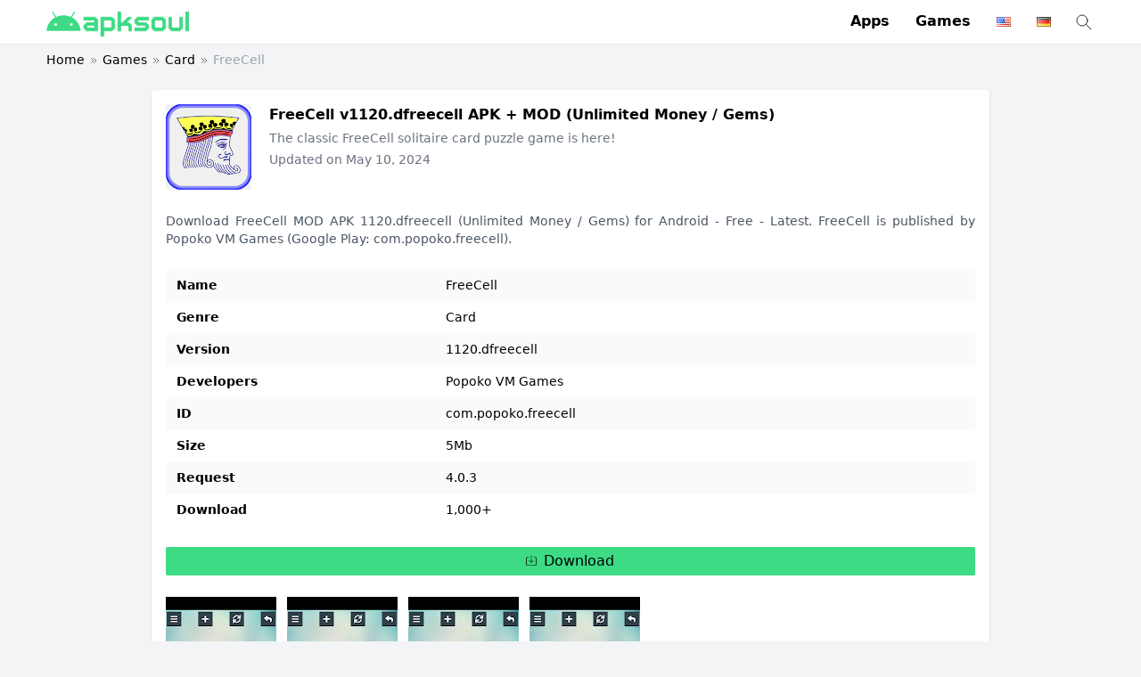

--- FILE ---
content_type: text/html; charset=UTF-8
request_url: https://apksoul.net/freecell/
body_size: 15222
content:
<!doctype html>
<html lang="en-US" prefix="og: https://ogp.me/ns#">
<head>
<meta charset="UTF-8">
    <meta name="viewport" content="width=device-width, initial-scale=1">
    <meta name="referrer" content="no-referrer" />
    
<!-- Search Engine Optimization by Rank Math - https://rankmath.com/ -->
<title>FreeCell (MOD, Unlimited Money / Gems) v1120.dfreecell APK Download - ApkSoul.net</title>
<meta name="description" content="Download FreeCell MOD APK 1120.dfreecell (Unlimited Money / Gems) for Android - Free - Latest. FreeCell is published by Popoko VM Games (Google Play: com.popoko.freecell)."/>
<meta name="robots" content="follow, index, max-snippet:-1, max-video-preview:-1, max-image-preview:large"/>
<link rel="canonical" href="https://apksoul.net/freecell/" />
<meta property="og:locale" content="en_US" />
<meta property="og:type" content="article" />
<meta property="og:title" content="FreeCell - ApkSoul.net" />
<meta property="og:description" content="Download FreeCell MOD APK 1120.dfreecell (Unlimited Money / Gems) for Android - Free - Latest. FreeCell is published by Popoko VM Games (Google Play: com.popoko.freecell)." />
<meta property="og:url" content="https://apksoul.net/freecell/" />
<meta property="og:site_name" content="ApkSoul.net" />
<meta property="article:tag" content="Popoko VM Games" />
<meta property="article:section" content="Card" />
<meta property="og:updated_time" content="2024-05-10T14:00:17+00:00" />
<meta property="og:image" content="https://apksoul.net/wp-content/uploads/2021/09/logo-512.png" />
<meta property="og:image:secure_url" content="https://apksoul.net/wp-content/uploads/2021/09/logo-512.png" />
<meta property="og:image:width" content="512" />
<meta property="og:image:height" content="512" />
<meta property="og:image:alt" content="FreeCell" />
<meta property="og:image:type" content="image/png" />
<meta name="twitter:card" content="summary_large_image" />
<meta name="twitter:title" content="FreeCell - ApkSoul.net" />
<meta name="twitter:description" content="Download FreeCell MOD APK 1120.dfreecell (Unlimited Money / Gems) for Android - Free - Latest. FreeCell is published by Popoko VM Games (Google Play: com.popoko.freecell)." />
<meta name="twitter:site" content="@haivu" />
<meta name="twitter:creator" content="@haivu" />
<meta name="twitter:image" content="https://apksoul.net/wp-content/uploads/2021/09/logo-512.png" />
<meta name="twitter:label1" content="Written by" />
<meta name="twitter:data1" content="netpiz_admin" />
<meta name="twitter:label2" content="Time to read" />
<meta name="twitter:data2" content="1 minute" />
<!-- /Rank Math WordPress SEO plugin -->

<link rel='dns-prefetch' href='//apksoul.net' />
<link rel="alternate" type="application/rss+xml" title="ApkSoul.net &raquo; Feed" href="https://apksoul.net/feed/" />
<link rel="alternate" type="application/rss+xml" title="ApkSoul.net &raquo; Comments Feed" href="https://apksoul.net/comments/feed/" />
<link rel="alternate" title="oEmbed (JSON)" type="application/json+oembed" href="https://apksoul.net/wp-json/oembed/1.0/embed?url=https%3A%2F%2Fapksoul.net%2Ffreecell%2F&#038;lang=en" />
<link rel="alternate" title="oEmbed (XML)" type="text/xml+oembed" href="https://apksoul.net/wp-json/oembed/1.0/embed?url=https%3A%2F%2Fapksoul.net%2Ffreecell%2F&#038;format=xml&#038;lang=en" />
<style id='wp-img-auto-sizes-contain-inline-css' type='text/css'>
img:is([sizes=auto i],[sizes^="auto," i]){contain-intrinsic-size:3000px 1500px}
/*# sourceURL=wp-img-auto-sizes-contain-inline-css */
</style>
<style id='classic-theme-styles-inline-css' type='text/css'>
/*! This file is auto-generated */
.wp-block-button__link{color:#fff;background-color:#32373c;border-radius:9999px;box-shadow:none;text-decoration:none;padding:calc(.667em + 2px) calc(1.333em + 2px);font-size:1.125em}.wp-block-file__button{background:#32373c;color:#fff;text-decoration:none}
/*# sourceURL=/wp-includes/css/classic-themes.min.css */
</style>
<link rel='stylesheet' id='apk-tools-css' href='https://apksoul.net/wp-content/plugins/apk-tools/assets/css/frontend.min.css?ver=6.9' type='text/css' media='all' />
<link rel='stylesheet' id='style-style-css' href='https://apksoul.net/wp-content/themes/apkcloud-child/style.min.css?ver=1.0.0' type='text/css' media='all' />
<script type="application/ld+json">{"@context":"https:\/\/schema.org","@type":"WebSite","url":"https:\/\/apksoul.net","potentialAction":{"@type":"SearchAction","target":{"@type":"EntryPoint","urlTemplate":"https:\/\/apksoul.net?s={search_term_string}"},"query-input":"required name=search_term_string"}}</script><script type="application/ld+json">{"@context":"https:\/\/schema.org","@type":"SoftwareApplication","mainEntityOfPage":{"@type":"WebPage","@id":"https:\/\/apksoul.net\/freecell\/"},"name":"FreeCell","url":"https:\/\/apksoul.net\/freecell\/","headline":"The classic FreeCell solitaire card puzzle game is here!","description":"FreeCell - The classic FreeCell solitaire card puzzle game is here!","softwareVersion":"1120.dfreecell","thumbnailUrl":"https:\/\/play-lh.googleusercontent.com\/VeOxvmtx3CLNXs1PqEVEoRUjV7TBj2CrveHX4RRIlfip6V7Od6ylKv6w6BPtFrpMQ2ys","image":"https:\/\/play-lh.googleusercontent.com\/KEGzYc-gxdeO5tE2NoPFdoGOPaqgUiIOdA3fCTs7Ibq0-_quz_tyrQiR8iTGXDC6hw","applicationCategory":"GameApplication","applicationSubCategory":"Card","fileSize":"5Mb","operatingSystem":"Android","softwareRequirements":"4.0.3","datePublished":"2022-11-29 20:07:22","dateModified":"2024-05-10 14:00:17","installUrl":"https:\/\/apksoul.net\/freecell\/download\/0","screenshot":{"@type":"ImageObject","url":["https:\/\/play-lh.googleusercontent.com\/t4hyfwDp0K4ZGJXJg66xpWpxS1ly5gszSxWLPbxvHNlXfQ8xZmKnwfFKKjTkdwD19lM-","https:\/\/play-lh.googleusercontent.com\/mwWijO2K9yu6pubtDDGTWM3B-wTeXqfvv3d3WkR9CSpIl489sW9EwoBZZIJDGw_wJA","https:\/\/play-lh.googleusercontent.com\/cKJ982dDMU_VqBLYx7mCxMYnLxXXpsaqmXHilw5zqKGG9M3Dth5CLktesmaSRP_iNw","https:\/\/play-lh.googleusercontent.com\/sBI1cujlbPA9kexN35c0SAYPC0EzRLOvHM-AxJtUga3mYKq6X2ga7FxlLJrtGp3oYA"]},"publisher":{"@type":"Organization","name":"Popoko VM Games"},"offers":{"@type":"Offer","price":"0","priceCurrency":"USD"},"aggregateRating":{"@type":"AggregateRating","ratingValue":"5","reviewCount":"1"},"inLanguage":"en"}</script><link rel="https://api.w.org/" href="https://apksoul.net/wp-json/" /><link rel="alternate" title="JSON" type="application/json" href="https://apksoul.net/wp-json/wp/v2/posts/140423" /><link rel="EditURI" type="application/rsd+xml" title="RSD" href="https://apksoul.net/xmlrpc.php?rsd" />
<meta name="generator" content="WordPress 6.9" />
<link rel='shortlink' href='https://apksoul.net/?p=140423' />
<meta name="google-site-verification" content="YkpYxcolwaPbYlnWBG4C0eObmAmk4DxZkuYbgJnI_Xc" />
<meta name="yandex-verification" content="9e9d2a962c1403a6" />
<script type="application/ld+json">
{"@context":"http://schema.org",
"@type":"Organization",
"name":"APKSOUL",
"url":"https://apksoul.net/",
"logo":"https://apksoul.net/wp-content/uploads/2021/09/cropped-logo-medium.png",
"sameAs":[
"https://www.facebook.com/Apksoul-265773021985456",
"https://twitter.com/apksoul",
"https://www.youtube.com/channel/UCzBjOz21J-ICwTuNI74zZww/about",
"https://www.pinterest.com/apksoul",
"https://apksoul.tumblr.com/",
"https://www.twitch.tv/modapksoul/about",
"https://tawk.to/apksoul",
"https://www.scoop.it/u/apksoul-best-mod-apk-games",
"https://sites.google.com/view/apksoul",
"https://flipboard.com/@apksoul",
"https://www.behance.net/apksoul/",
"https://www.flickr.com/people/apksoul/",
"https://myspace.com/apksoul",
"https://about.me/apksoul",
"https://www.magcloud.com/user/apksoul"]}
</script><link rel="icon" href="https://apksoul.net/wp-content/uploads/2021/09/cropped-favicon-1-32x32.png" sizes="32x32" />
<link rel="icon" href="https://apksoul.net/wp-content/uploads/2021/09/cropped-favicon-1-192x192.png" sizes="192x192" />
<link rel="apple-touch-icon" href="https://apksoul.net/wp-content/uploads/2021/09/cropped-favicon-1-180x180.png" />
<meta name="msapplication-TileImage" content="https://apksoul.net/wp-content/uploads/2021/09/cropped-favicon-1-270x270.png" />
		<style type="text/css" id="wp-custom-css">
			body > header + div{
	z-index: 10000000000!important
}
#pc {
	min-height: 150px!important;
}
/*.single table + a{
	display: none
}*/
		</style>
		<style id='global-styles-inline-css' type='text/css'>
:root{--wp--preset--aspect-ratio--square: 1;--wp--preset--aspect-ratio--4-3: 4/3;--wp--preset--aspect-ratio--3-4: 3/4;--wp--preset--aspect-ratio--3-2: 3/2;--wp--preset--aspect-ratio--2-3: 2/3;--wp--preset--aspect-ratio--16-9: 16/9;--wp--preset--aspect-ratio--9-16: 9/16;--wp--preset--color--black: #000000;--wp--preset--color--cyan-bluish-gray: #abb8c3;--wp--preset--color--white: #ffffff;--wp--preset--color--pale-pink: #f78da7;--wp--preset--color--vivid-red: #cf2e2e;--wp--preset--color--luminous-vivid-orange: #ff6900;--wp--preset--color--luminous-vivid-amber: #fcb900;--wp--preset--color--light-green-cyan: #7bdcb5;--wp--preset--color--vivid-green-cyan: #00d084;--wp--preset--color--pale-cyan-blue: #8ed1fc;--wp--preset--color--vivid-cyan-blue: #0693e3;--wp--preset--color--vivid-purple: #9b51e0;--wp--preset--gradient--vivid-cyan-blue-to-vivid-purple: linear-gradient(135deg,rgb(6,147,227) 0%,rgb(155,81,224) 100%);--wp--preset--gradient--light-green-cyan-to-vivid-green-cyan: linear-gradient(135deg,rgb(122,220,180) 0%,rgb(0,208,130) 100%);--wp--preset--gradient--luminous-vivid-amber-to-luminous-vivid-orange: linear-gradient(135deg,rgb(252,185,0) 0%,rgb(255,105,0) 100%);--wp--preset--gradient--luminous-vivid-orange-to-vivid-red: linear-gradient(135deg,rgb(255,105,0) 0%,rgb(207,46,46) 100%);--wp--preset--gradient--very-light-gray-to-cyan-bluish-gray: linear-gradient(135deg,rgb(238,238,238) 0%,rgb(169,184,195) 100%);--wp--preset--gradient--cool-to-warm-spectrum: linear-gradient(135deg,rgb(74,234,220) 0%,rgb(151,120,209) 20%,rgb(207,42,186) 40%,rgb(238,44,130) 60%,rgb(251,105,98) 80%,rgb(254,248,76) 100%);--wp--preset--gradient--blush-light-purple: linear-gradient(135deg,rgb(255,206,236) 0%,rgb(152,150,240) 100%);--wp--preset--gradient--blush-bordeaux: linear-gradient(135deg,rgb(254,205,165) 0%,rgb(254,45,45) 50%,rgb(107,0,62) 100%);--wp--preset--gradient--luminous-dusk: linear-gradient(135deg,rgb(255,203,112) 0%,rgb(199,81,192) 50%,rgb(65,88,208) 100%);--wp--preset--gradient--pale-ocean: linear-gradient(135deg,rgb(255,245,203) 0%,rgb(182,227,212) 50%,rgb(51,167,181) 100%);--wp--preset--gradient--electric-grass: linear-gradient(135deg,rgb(202,248,128) 0%,rgb(113,206,126) 100%);--wp--preset--gradient--midnight: linear-gradient(135deg,rgb(2,3,129) 0%,rgb(40,116,252) 100%);--wp--preset--font-size--small: 13px;--wp--preset--font-size--medium: 20px;--wp--preset--font-size--large: 36px;--wp--preset--font-size--x-large: 42px;--wp--preset--spacing--20: 0.44rem;--wp--preset--spacing--30: 0.67rem;--wp--preset--spacing--40: 1rem;--wp--preset--spacing--50: 1.5rem;--wp--preset--spacing--60: 2.25rem;--wp--preset--spacing--70: 3.38rem;--wp--preset--spacing--80: 5.06rem;--wp--preset--shadow--natural: 6px 6px 9px rgba(0, 0, 0, 0.2);--wp--preset--shadow--deep: 12px 12px 50px rgba(0, 0, 0, 0.4);--wp--preset--shadow--sharp: 6px 6px 0px rgba(0, 0, 0, 0.2);--wp--preset--shadow--outlined: 6px 6px 0px -3px rgb(255, 255, 255), 6px 6px rgb(0, 0, 0);--wp--preset--shadow--crisp: 6px 6px 0px rgb(0, 0, 0);}:where(.is-layout-flex){gap: 0.5em;}:where(.is-layout-grid){gap: 0.5em;}body .is-layout-flex{display: flex;}.is-layout-flex{flex-wrap: wrap;align-items: center;}.is-layout-flex > :is(*, div){margin: 0;}body .is-layout-grid{display: grid;}.is-layout-grid > :is(*, div){margin: 0;}:where(.wp-block-columns.is-layout-flex){gap: 2em;}:where(.wp-block-columns.is-layout-grid){gap: 2em;}:where(.wp-block-post-template.is-layout-flex){gap: 1.25em;}:where(.wp-block-post-template.is-layout-grid){gap: 1.25em;}.has-black-color{color: var(--wp--preset--color--black) !important;}.has-cyan-bluish-gray-color{color: var(--wp--preset--color--cyan-bluish-gray) !important;}.has-white-color{color: var(--wp--preset--color--white) !important;}.has-pale-pink-color{color: var(--wp--preset--color--pale-pink) !important;}.has-vivid-red-color{color: var(--wp--preset--color--vivid-red) !important;}.has-luminous-vivid-orange-color{color: var(--wp--preset--color--luminous-vivid-orange) !important;}.has-luminous-vivid-amber-color{color: var(--wp--preset--color--luminous-vivid-amber) !important;}.has-light-green-cyan-color{color: var(--wp--preset--color--light-green-cyan) !important;}.has-vivid-green-cyan-color{color: var(--wp--preset--color--vivid-green-cyan) !important;}.has-pale-cyan-blue-color{color: var(--wp--preset--color--pale-cyan-blue) !important;}.has-vivid-cyan-blue-color{color: var(--wp--preset--color--vivid-cyan-blue) !important;}.has-vivid-purple-color{color: var(--wp--preset--color--vivid-purple) !important;}.has-black-background-color{background-color: var(--wp--preset--color--black) !important;}.has-cyan-bluish-gray-background-color{background-color: var(--wp--preset--color--cyan-bluish-gray) !important;}.has-white-background-color{background-color: var(--wp--preset--color--white) !important;}.has-pale-pink-background-color{background-color: var(--wp--preset--color--pale-pink) !important;}.has-vivid-red-background-color{background-color: var(--wp--preset--color--vivid-red) !important;}.has-luminous-vivid-orange-background-color{background-color: var(--wp--preset--color--luminous-vivid-orange) !important;}.has-luminous-vivid-amber-background-color{background-color: var(--wp--preset--color--luminous-vivid-amber) !important;}.has-light-green-cyan-background-color{background-color: var(--wp--preset--color--light-green-cyan) !important;}.has-vivid-green-cyan-background-color{background-color: var(--wp--preset--color--vivid-green-cyan) !important;}.has-pale-cyan-blue-background-color{background-color: var(--wp--preset--color--pale-cyan-blue) !important;}.has-vivid-cyan-blue-background-color{background-color: var(--wp--preset--color--vivid-cyan-blue) !important;}.has-vivid-purple-background-color{background-color: var(--wp--preset--color--vivid-purple) !important;}.has-black-border-color{border-color: var(--wp--preset--color--black) !important;}.has-cyan-bluish-gray-border-color{border-color: var(--wp--preset--color--cyan-bluish-gray) !important;}.has-white-border-color{border-color: var(--wp--preset--color--white) !important;}.has-pale-pink-border-color{border-color: var(--wp--preset--color--pale-pink) !important;}.has-vivid-red-border-color{border-color: var(--wp--preset--color--vivid-red) !important;}.has-luminous-vivid-orange-border-color{border-color: var(--wp--preset--color--luminous-vivid-orange) !important;}.has-luminous-vivid-amber-border-color{border-color: var(--wp--preset--color--luminous-vivid-amber) !important;}.has-light-green-cyan-border-color{border-color: var(--wp--preset--color--light-green-cyan) !important;}.has-vivid-green-cyan-border-color{border-color: var(--wp--preset--color--vivid-green-cyan) !important;}.has-pale-cyan-blue-border-color{border-color: var(--wp--preset--color--pale-cyan-blue) !important;}.has-vivid-cyan-blue-border-color{border-color: var(--wp--preset--color--vivid-cyan-blue) !important;}.has-vivid-purple-border-color{border-color: var(--wp--preset--color--vivid-purple) !important;}.has-vivid-cyan-blue-to-vivid-purple-gradient-background{background: var(--wp--preset--gradient--vivid-cyan-blue-to-vivid-purple) !important;}.has-light-green-cyan-to-vivid-green-cyan-gradient-background{background: var(--wp--preset--gradient--light-green-cyan-to-vivid-green-cyan) !important;}.has-luminous-vivid-amber-to-luminous-vivid-orange-gradient-background{background: var(--wp--preset--gradient--luminous-vivid-amber-to-luminous-vivid-orange) !important;}.has-luminous-vivid-orange-to-vivid-red-gradient-background{background: var(--wp--preset--gradient--luminous-vivid-orange-to-vivid-red) !important;}.has-very-light-gray-to-cyan-bluish-gray-gradient-background{background: var(--wp--preset--gradient--very-light-gray-to-cyan-bluish-gray) !important;}.has-cool-to-warm-spectrum-gradient-background{background: var(--wp--preset--gradient--cool-to-warm-spectrum) !important;}.has-blush-light-purple-gradient-background{background: var(--wp--preset--gradient--blush-light-purple) !important;}.has-blush-bordeaux-gradient-background{background: var(--wp--preset--gradient--blush-bordeaux) !important;}.has-luminous-dusk-gradient-background{background: var(--wp--preset--gradient--luminous-dusk) !important;}.has-pale-ocean-gradient-background{background: var(--wp--preset--gradient--pale-ocean) !important;}.has-electric-grass-gradient-background{background: var(--wp--preset--gradient--electric-grass) !important;}.has-midnight-gradient-background{background: var(--wp--preset--gradient--midnight) !important;}.has-small-font-size{font-size: var(--wp--preset--font-size--small) !important;}.has-medium-font-size{font-size: var(--wp--preset--font-size--medium) !important;}.has-large-font-size{font-size: var(--wp--preset--font-size--large) !important;}.has-x-large-font-size{font-size: var(--wp--preset--font-size--x-large) !important;}
/*# sourceURL=global-styles-inline-css */
</style>
</head>

<body class="wp-singular post-template-default single single-post postid-140423 single-format-standard wp-custom-logo wp-theme-apkcloud wp-child-theme-apkcloud-child bg-gray-100">

    <header class="shadow-sm bg-white">
        <div class="cont mx-auto flex items-center justify-between p-3">
            <a class="mx-auto desktop:mx-0 hidden desktop:block" href="https://apksoul.net/" title="ApkSoul.net" rel="home" itemprop="url">
                <img width="456" height="80" src="https://apksoul.net/wp-content/uploads/2021/09/cropped-logo-medium.png" class="w-auto h-7 inline-block -mb-1" alt="ApkSoul.net" itemprop="logo" decoding="async" />            </a>
            <div class="hidden desktop:block">
                <nav class="inline-block"><ul id="menu-menu-chinh" class="space-x-6 p-0"><li id="menu-item-125" class="menu-item menu-item-type-taxonomy menu-item-object-category menu-item-125 inline-block font-semibold list-none"><a href="https://apksoul.net/category/apps/">Apps</a></li>
<li id="menu-item-3037" class="menu-item menu-item-type-taxonomy menu-item-object-category current-post-ancestor current-menu-parent current-custom-parent menu-item-3037 inline-block font-semibold list-none"><a href="https://apksoul.net/category/games/">Games</a></li>
<li id="menu-item-142" class="desktophidden menu-item menu-item-type-custom menu-item-object-custom menu-item-142 inline-block font-semibold list-none"><a href="/?s=%20">Search</a></li>
<li id="menu-item-61438-en" class="lang-item lang-item-7794 lang-item-en current-lang lang-item-first menu-item menu-item-type-custom menu-item-object-custom menu-item-61438-en inline-block font-semibold list-none"><a href="https://apksoul.net/freecell/" hreflang="en-US" lang="en-US"><img src="[data-uri]" alt="English" width="16" height="11" style="width: 16px; height: 11px;" /></a></li>
<li id="menu-item-61438-de" class="lang-item lang-item-7796 lang-item-de no-translation menu-item menu-item-type-custom menu-item-object-custom menu-item-61438-de inline-block font-semibold list-none"><a href="https://apksoul.net/de/1-best-mod-apk-games-premium-apps-for-android-deutsch/" hreflang="de-DE" lang="de-DE"><img src="[data-uri]" alt="Deutsch" width="16" height="11" style="width: 16px; height: 11px;" /></a></li>
</ul></nav>                                    <a href="/?s" class="inline-block align-middle ml-5">
                        <svg role="img" xmlns="http://www.w3.org/2000/svg" width="24px" height="24px" viewBox="0 0 24 24" aria-labelledby="searchIconTitle" stroke="#333" stroke-width="1" stroke-linecap="square" stroke-linejoin="miter" fill="none" color="#333"> <title id="searchIconTitle">Search</title> <path d="M14.4121122,14.4121122 L20,20"/> <circle cx="10" cy="10" r="6"/> </svg>
                    </a>
                            </div>
            <div class="desktop:hidden">
                <div class="line-1 text-sm" aria-label="breadcrumbs"><a href="https://apksoul.net"><img width="456" height="80" src="https://apksoul.net/wp-content/uploads/2021/09/cropped-logo-medium.png" class="w-auto h-5 inline-block" alt="ApkSoul.net" itemprop="logo" decoding="async" /></a><svg class="inline-block mx-1" role="img" xmlns="http://www.w3.org/2000/svg" width="12px" height="12px" viewBox="0 0 24 24" aria-labelledby="chevronsRightIconTitle" stroke="#777" stroke-width="2" stroke-linecap="square" stroke-linejoin="miter" fill="none" color="#777"> <title id="chevronsRightIconTitle">Chevrons Right</title> <polyline points="13 7 18 12 13 17 13 17"/> <polyline points="7 7 12 12 7 17 7 17"/> </svg><a href="https://apksoul.net/category/games/">Games</a><svg class="inline-block mx-1" role="img" xmlns="http://www.w3.org/2000/svg" width="12px" height="12px" viewBox="0 0 24 24" aria-labelledby="chevronsRightIconTitle" stroke="#777" stroke-width="2" stroke-linecap="square" stroke-linejoin="miter" fill="none" color="#777"> <title id="chevronsRightIconTitle">Chevrons Right</title> <polyline points="13 7 18 12 13 17 13 17"/> <polyline points="7 7 12 12 7 17 7 17"/> </svg><a href="https://apksoul.net/category/games/card/">Card</a><svg class="inline-block mx-1" role="img" xmlns="http://www.w3.org/2000/svg" width="12px" height="12px" viewBox="0 0 24 24" aria-labelledby="chevronsRightIconTitle" stroke="#777" stroke-width="2" stroke-linecap="square" stroke-linejoin="miter" fill="none" color="#777"> <title id="chevronsRightIconTitle">Chevrons Right</title> <polyline points="13 7 18 12 13 17 13 17"/> <polyline points="7 7 12 12 7 17 7 17"/> </svg><span class="text-gray-400" aria-current="page">FreeCell</span></div>            </div>
        </div>
    </header>
    <div class="desktop:hidden bg-white fixed left-0 bottom-0 w-full z-50">
        <nav class="header-menu-mobile block"><ul id="menu-menu-chinh-1" class="flex shadow-inner list-none p-0"><li class="menu-item menu-item-type-taxonomy menu-item-object-category menu-item-125 flex-1 text-center truncate line-1 text-sm"><a href="https://apksoul.net/category/apps/" class="block py-4 px-1">Apps</a></li>
<li class="menu-item menu-item-type-taxonomy menu-item-object-category current-post-ancestor current-menu-parent current-custom-parent menu-item-3037 flex-1 text-center truncate line-1 text-sm"><a href="https://apksoul.net/category/games/" class="block py-4 px-1">Games</a></li>
<li class="desktophidden menu-item menu-item-type-custom menu-item-object-custom menu-item-142 flex-1 text-center truncate line-1 text-sm"><a href="/?s=%20" class="block py-4 px-1">Search</a></li>
<li class="lang-item lang-item-7794 lang-item-en current-lang lang-item-first menu-item menu-item-type-custom menu-item-object-custom menu-item-61438-en flex-1 text-center truncate line-1 text-sm"><a href="https://apksoul.net/freecell/" class="block py-4 px-1" hreflang="en-US" lang="en-US"><img src="[data-uri]" alt="English" width="16" height="11" style="width: 16px; height: 11px;" /></a></li>
<li class="lang-item lang-item-7796 lang-item-de no-translation menu-item menu-item-type-custom menu-item-object-custom menu-item-61438-de flex-1 text-center truncate line-1 text-sm"><a href="https://apksoul.net/de/1-best-mod-apk-games-premium-apps-for-android-deutsch/" class="block py-4 px-1" hreflang="de-DE" lang="de-DE"><img src="[data-uri]" alt="Deutsch" width="16" height="11" style="width: 16px; height: 11px;" /></a></li>
</ul></nav>    </div>
    <div class="desktop:hidden p-3 overflow-x-auto w-full bg-gray-100"><ul class="list-lang list-none p-0 w-max space-x-3">	<li class="lang-item lang-item-7794 lang-item-en current-lang lang-item-first"><a lang="en-US" hreflang="en-US" href="https://apksoul.net/freecell/" aria-current="true"><img src="[data-uri]" alt="" width="16" height="11" style="width: 16px; height: 11px;" /><span style="margin-left:0.3em;">English</span></a></li>
	<li class="lang-item lang-item-7796 lang-item-de no-translation"><a lang="de-DE" hreflang="de-DE" href="https://apksoul.net/de/1-best-mod-apk-games-premium-apps-for-android-deutsch/"><img src="[data-uri]" alt="" width="16" height="11" style="width: 16px; height: 11px;" /><span style="margin-left:0.3em;">Deutsch</span></a></li>
</ul></div>
    <div id="main-content">    <div class="cont mx-auto py-2 px-3 hidden desktop:block">
        <div class="line-1 text-sm" aria-label="breadcrumbs"><a href="https://apksoul.net">Home</a><svg class="inline-block mx-1" role="img" xmlns="http://www.w3.org/2000/svg" width="12px" height="12px" viewBox="0 0 24 24" aria-labelledby="chevronsRightIconTitle" stroke="#777" stroke-width="2" stroke-linecap="square" stroke-linejoin="miter" fill="none" color="#777"> <title id="chevronsRightIconTitle">Chevrons Right</title> <polyline points="13 7 18 12 13 17 13 17"/> <polyline points="7 7 12 12 7 17 7 17"/> </svg><a href="https://apksoul.net/category/games/">Games</a><svg class="inline-block mx-1" role="img" xmlns="http://www.w3.org/2000/svg" width="12px" height="12px" viewBox="0 0 24 24" aria-labelledby="chevronsRightIconTitle" stroke="#777" stroke-width="2" stroke-linecap="square" stroke-linejoin="miter" fill="none" color="#777"> <title id="chevronsRightIconTitle">Chevrons Right</title> <polyline points="13 7 18 12 13 17 13 17"/> <polyline points="7 7 12 12 7 17 7 17"/> </svg><a href="https://apksoul.net/category/games/card/">Card</a><svg class="inline-block mx-1" role="img" xmlns="http://www.w3.org/2000/svg" width="12px" height="12px" viewBox="0 0 24 24" aria-labelledby="chevronsRightIconTitle" stroke="#777" stroke-width="2" stroke-linecap="square" stroke-linejoin="miter" fill="none" color="#777"> <title id="chevronsRightIconTitle">Chevrons Right</title> <polyline points="13 7 18 12 13 17 13 17"/> <polyline points="7 7 12 12 7 17 7 17"/> </svg><span class="text-gray-400" aria-current="page">FreeCell</span></div>    </div>
    <main class="cont mx-auto py-4 px-3">
        <div class="mx-auto desktop:w-4/5">
            <div class="bg-white p-4 rounded shadow">
                <div class="pb-2 flex space-x-5">
                    <img src="https://play-lh.googleusercontent.com/VeOxvmtx3CLNXs1PqEVEoRUjV7TBj2CrveHX4RRIlfip6V7Od6ylKv6w6BPtFrpMQ2ys=s96-rw" width="96" height="96" class="rounded w-24 h-24" alt="FreeCell"/>                    <div class="flex-grow">
                        <h1 class="font-semibold line-1 mb-1">
                            FreeCell v1120.dfreecell APK + MOD (Unlimited Money / Gems)                        </h1>
                        <p class="text-gray-500 text-sm mb-1 line-1">
                            The classic FreeCell solitaire card puzzle game is here!                        </p>
                        <p class="text-gray-500 text-sm mb-1 line-1">
                            Updated on May 10, 2024                        </p>
                        <div class="text-gray-500 text-sm m-0 line-1">
                            <div class="stars" style="--rating: 0.0;" aria-label="Rating of this product is 2.3 out of 5."></div>
                        </div>
                    </div>
                </div>

                <div class="mt-4 text-sm text-gray-600 desktop:text-justify">
                    Download FreeCell  MOD APK 1120.dfreecell (Unlimited Money / Gems) for Android - Free - Latest. FreeCell is published by Popoko VM Games (Google Play: com.popoko.freecell).                </div>

                <div class="content desktop:text-justify break-words">
                    <table class="w-full my-6 text-sm"><tbody><tr class="bg-gray-50"><th class="text-left w-1/2 desktop:w-1/3 px-3 py-1 min-w-min">Name</th><td class="line-1 px-3 py-1 leading-loose">FreeCell</td></tr><tr class=""><th class="text-left w-1/2 desktop:w-1/3 px-3 py-1 min-w-min">Genre</th><td class="line-1 px-3 py-1 leading-loose"><a href="https://apksoul.net/category/games/card/" rel="tag">Card</a></td></tr><tr class="bg-gray-50"><th class="text-left w-1/2 desktop:w-1/3 px-3 py-1 min-w-min">Version</th><td class="line-1 px-3 py-1 leading-loose">1120.dfreecell</td></tr><tr class=""><th class="text-left w-1/2 desktop:w-1/3 px-3 py-1 min-w-min">Developers</th><td class="line-1 px-3 py-1 leading-loose"><a href="https://apksoul.net/tag/popoko-vm-games/" rel="nofollow">Popoko VM Games</a></td></tr><tr class="bg-gray-50"><th class="text-left w-1/2 desktop:w-1/3 px-3 py-1 min-w-min">ID</th><td class="line-1 px-3 py-1 leading-loose">com.popoko.freecell</td></tr><tr class=""><th class="text-left w-1/2 desktop:w-1/3 px-3 py-1 min-w-min">Size</th><td class="line-1 px-3 py-1 leading-loose">5Mb</td></tr><tr class="bg-gray-50"><th class="text-left w-1/2 desktop:w-1/3 px-3 py-1 min-w-min">Request</th><td class="line-1 px-3 py-1 leading-loose">4.0.3</td></tr><tr class=""><th class="text-left w-1/2 desktop:w-1/3 px-3 py-1 min-w-min">Download</th><td class="line-1 px-3 py-1 leading-loose">1,000+</td></tr></tbody></table><a onclick="ga('send','event','Download Tracking','Buttons','Button on summary',0);" href="#download-block" class="leading-none text-center block rounded-sm py-2 px-3 text-gray-950 bg-primary hover:bg-primary-400"><svg class="inline-block align-baseline mr-2" fill="currentColor" height="12px" viewBox="-10 0 410 410" width="12px" xmlns="http://www.w3.org/2000/svg"><path d="m109.074219 222.367188 78.707031 74c3.851562 3.621093 9.851562 3.621093 13.703125 0l78.707031-74c4.023438-3.78125 4.21875-10.109376.4375-14.132813-3.785156-4.023437-10.113281-4.21875-14.136718-.4375l-61.859376 58.15625v-255.953125c0-5.523438-4.476562-10-10-10-5.523437 0-10 4.476562-10 10v255.953125l-61.859374-58.152344c-4.023438-3.785156-10.351563-3.589843-14.136719.433594-3.78125 4.027344-3.585938 10.355469.4375 14.136719zm0 0"></path><path d="m339.265625 74.300781h-50.707031c-5.523438 0-10 4.476563-10 10 0 5.523438 4.476562 10 10 10h50.707031c16.5625.019531 29.980469 13.4375 30 30v235.699219c-.019531 16.5625-13.4375 29.980469-30 30h-289.265625c-16.5625-.019531-29.980469-13.4375-30-30v-235.699219c.019531-16.5625 13.4375-29.980469 30-30h50.710938c5.519531 0 10-4.476562 10-10 0-5.523437-4.480469-10-10-10h-50.710938c-27.601562.03125-49.96875 22.398438-50 50v235.699219c.03125 27.601562 22.398438 49.96875 50 50h289.265625c27.601563-.03125 49.96875-22.398438 50-50v-235.699219c-.03125-27.601562-22.398437-49.96875-50-50zm0 0"></path></svg>Download</a><div class="my-6 pb-2 overflow-x-auto scroll-bar w-full max-w-screen"><div class="w-max space-x-3"><img decoding="async" class="inline-block h-64" height="256" src="https://play-lh.googleusercontent.com/t4hyfwDp0K4ZGJXJg66xpWpxS1ly5gszSxWLPbxvHNlXfQ8xZmKnwfFKKjTkdwD19lM-=h256" alt="FreeCell"/><img decoding="async" class="inline-block h-64" height="256" src="https://play-lh.googleusercontent.com/mwWijO2K9yu6pubtDDGTWM3B-wTeXqfvv3d3WkR9CSpIl489sW9EwoBZZIJDGw_wJA=h256" alt="FreeCell"/><img decoding="async" class="inline-block h-64" height="256" src="https://play-lh.googleusercontent.com/cKJ982dDMU_VqBLYx7mCxMYnLxXXpsaqmXHilw5zqKGG9M3Dth5CLktesmaSRP_iNw=h256" alt="FreeCell"/><img decoding="async" class="inline-block h-64" height="256" src="https://play-lh.googleusercontent.com/sBI1cujlbPA9kexN35c0SAYPC0EzRLOvHM-AxJtUga3mYKq6X2ga7FxlLJrtGp3oYA=h256" alt="FreeCell"/></div></div><h2>Features MOD APK of FreeCell</h2>
Download FreeCell MOD APK with Unlimited Money / Gems.
<h3>MENU MOD</h3>


<ul>
	<li>Unlimited Money.</li>
	<li>Unlimited Gems.</li>
	<li>Unlimited Diamonds.</li>
	<li>Unlocked Characters.</li>
	<li>High Dame.</li>
	<li>Onehit.</li>
	<li>God Mode.</li>
</ul>


<!-- ADS -->


<h2>Install FreeCell MOD APK</h2>
To download FreeCell (Unlimited Money / Gems) APK and other applications at ApkSoul.net you should see the instructions below.
<ol>
	<li>You can download it by clicking the download button below the article. Then wait a few seconds for the system to automatically download the FreeCell MOD APK / DATA file</li>
	<li>To install software anywhere else, you have to enable installation from third-party sources.</li>
	<li>Enable the "Unknown Sources" setting: Go to Menu > Settings > Security > and check for unknown sources so that your phone can install applications from sources other than the Google Play Store.</li>
	<li>Once you have completed the above step, you can go to the "Download" folder in the file manager and click on the downloaded MOD APK file.</li>
</ol>
<p>After the installation is complete, you can open the application and experience as usual.</p>
<p>Note: Before installing the APK MOD, you need to uninstall the original version or another MOD version.</p>
<div class="my-5 italic"><span class="font-semibold text-gray-700">Read more: </span><a class="text-blue hover:underline" href="https://apksoul.net/joy-shan-koe-mee/">Joy Shan Koe Mee</a>, <a class="text-blue hover:underline" href="https://apksoul.net/klondike-solitaire-z/">Klondike Solitaire Z🃏</a>, <a class="text-blue hover:underline" href="https://apksoul.net/classic-solitaire/">Classic Solitaire</a>, <a class="text-blue hover:underline" href="https://apksoul.net/pop-solitaire-3-patti-fate/">Pop Solitaire 3 Patti Fate</a>...</div>
<h2>About FreeCell</h2><p>FreeCell is a solitaire card game played using the standard 52-card deck. It is fundamentally different from most solitaire games in that very few deals are unsolvable, and all cards are dealt face-up from the very beginning of the game.</p>
<p>Features<br />• 32,000 original Windows FreeCell games (the game number can go up to 99999)<br />• Scoring system<br />• Simple and clean interface<br />• Undo<br />• Share any FreeCell puzzle with your friends to challenge them<br />• Save / load game not finished</p>
<p>Rules</p>
<p>• Construction and layout</p>
<p>One standard 52-card deck is used.<br />There are four open cells and four open foundations.<br />Cards are dealt face-up into eight cascades, four of which comprise seven cards and four of which comprise six.</p>
<p>• Building during play<br />The top card of each cascade begins a tableau.<br />Tableaux must be built down by alternating colors.<br />Foundations are built up by suit.</p>
<p>• Moves<br />Any cell card or top card of any cascade may be moved to build on a tableau, or moved to an empty cell, an empty cascade, or its foundation.<br />Complete or partial tableaus may be moved to build on existing tableaus, or moved to empty cascades, by recursively placing and removing cards through intermediate locations.</p>
<p>• Victory<br />The game is won after all cards are moved to their foundation piles. </p>
<div class="show-more-cut"></div>
<h3>What's new in version 1120.dfreecell</h3>


<!-- ADS -->


<h2>Frequently Asked Questions (FAQ)</h2>
<h3>Q. How to download FreeCell on ApkSoul.net?</h3>
<p>To download FreeCell Apk Mod, please click on the download button at the top of the article or at the end of this article. You will then find the Apk file on ApkSoul.net's “Download” page. Follow the necessary instructions and you will download FreeCell MOD APK (Unlimited Money / Gems) for free.</p>

<p>The installation steps after downloading most game mod apk are the same. Open menu, settings, security and search for unknown sources so your phone can install apps from sources other than Google Play Store, ApkSoul.net. Go to the “Downloads” folder on your device and click on the downloaded file. Then install and launch it on your phone. Wait a moment for the device to install the game mod apk.</p>
<h3>Q. Is it safe to download FreeCell APK Mod (Unlimited Money / Gems) on ApkSoul.net?</h3>
<p>When the user downloads the Apk file from ApkSoul.net, we will check the relevant APK file on Google Play and let the user download it directly. The games and applications uploaded to our website are safe and harmless to users.</p>
<h3>Q. Why do you need permission to install FreeCell Mod Hack (Unlimited Money / Gems) ?</h3>
<p>The app needs access to the system on your device. When you install an application, you will be notified of all the permissions required to run the application.</p>
<h2>Overview</h2>
<p>FreeCell (com.popoko.freecell) is a game mod apk on Android, download the latest version of FreeCell Hack Mod (Unlimited Money / Gems) 2022 for Android. This game mod apk can be played for free and does not require root.</p>

<p>FreeCell MOD APK (Unlimited Money / Gems) APK + OBB 2022 can be downloaded and installed on your android device with android version 4.1 or higher. Download this game mod apk using your favorite browser and click install to install the game mod apk. Downloading (com.popoko.freecell) APK + DATA of FreeCell (Unlimited Money / Gems) from ApkSoul.net is easier and faster.</p>
<div class="my-5 italic"><span class="font-semibold text-gray-700">Read more: </span><a class="text-blue hover:underline" href="https://apksoul.net/chinese-chess-xiangqi/">Chinese Chess - Xiangqi</a>, <a class="text-blue hover:underline" href="https://apksoul.net/tic-tac-toe/">Tic Tac Toe</a>...</div>
<div id="download-block" class="mt-6 download-block">
            <h3 class="text-center text-sm font-semibold mb-3">Download FreeCell MOD APK  for Android</h3>
        <div class="download-list">
                    <a id="download-0" onclick="ga('send','event','Download Tracking','Buttons','Button redirect to download page',0)" class="btn btn-secondary" href="https://apksoul.net/freecell/download/0/">
                FreeCell v1120.dfreecell (5Mb)                <svg class="icon" focusable="false" xmlns="http://www.w3.org/2000/svg" viewBox="0 0 24 24"><path d="M15.5 14h-.79l-.28-.27A6.471 6.471 0 0 0 16 9.5 6.5 6.5 0 1 0 9.5 16c1.61 0 3.09-.59 4.23-1.57l.27.28v.79l5 4.99L20.49 19l-4.99-5zm-6 0C7.01 14 5 11.99 5 9.5S7.01 5 9.5 5 14 7.01 14 9.5 11.99 14 9.5 14z"></path></svg>
            </a>
        	</div>
</div>                </div>
            </div>
        </div>
        <div class="mx-auto desktop:w-4/5 mt-4 desktop:mt-6">
            <div class="bg-white p-4 rounded shadow">
                <h4 class="text-lg font-semibold uppercase mb-5"><span class="border-b-2 border-primary desktop:pb-1">You may also like</span></h4><div class="list-posts grid grid-cols-1 desktop:grid-cols-3 gap-y-2 desktop:gap-2">
<a class="group hover:border-primary border border-transparent rounded-sm p-2 flex space-x-3" href="https://apksoul.net/euchre/" title="Euchre *" rel="bookmark">
    <img src="https://play-lh.googleusercontent.com/otNQbqEg3QhQDUfewDU8X55QMQGwgLWPDfo7aOhweVGk-GZsnOiiRwiPX0N4SwkMKJM=s64-rw" width="64" height="64" class="rounded w-16 h-16" alt="Euchre *"/>    <div class="flex-grow">
        <div class="group-hover:text-primary font-normal -mt-1 mb-1 line-1">
            Euchre *        </div>
        <p class="text-gray-500 text-sm mb-1 line-1">
            <svg class="inline-block align-baseline -m-0.5 mr-1" role="img" xmlns="http://www.w3.org/2000/svg" width="14px" height="14px" viewBox="0 0 24 24" aria-labelledby="smartphoneIconTitle" stroke="#333" stroke-width="1.5" stroke-linecap="square" stroke-linejoin="miter" fill="none" color="#333"> <title id="smartphoneIconTitle">Smartphone</title> <path stroke-linejoin="round" d="M18,3 L18,21 C18,21.5522847 17.5522847,22 17,22 L7,22 C6.44771525,22 6,21.5522847 6,21 L6,3 C6,2.44771525 6.44771525,2 7,2 L17,2 C17.5522847,2 18,2.44771525 18,3 Z"/> <line x1="11" y1="19" x2="13" y2="19"/> </svg>Unlimited Money / Gems        </p>
        <p class="text-gray-500 text-sm m-0">
            <svg class="inline-block align-baseline fill-current" height="11px" xmlns="http://www.w3.org/2000/svg" viewBox="0 0 576 512"><path d="M567.938 243.908L462.25 85.374A48.003 48.003 0 0 0 422.311 64H153.689a48 48 0 0 0-39.938 21.374L8.062 243.908A47.994 47.994 0 0 0 0 270.533V400c0 26.51 21.49 48 48 48h480c26.51 0 48-21.49 48-48V270.533a47.994 47.994 0 0 0-8.062-26.625zM162.252 128h251.497l85.333 128H376l-32 64H232l-32-64H76.918l85.334-128z"></path></svg>
            1.0.13            <svg class="inline-block align-baseline ml-3" height="12px" viewBox="-10 0 410 410" width="12px" xmlns="http://www.w3.org/2000/svg"><path d="m109.074219 222.367188 78.707031 74c3.851562 3.621093 9.851562 3.621093 13.703125 0l78.707031-74c4.023438-3.78125 4.21875-10.109376.4375-14.132813-3.785156-4.023437-10.113281-4.21875-14.136718-.4375l-61.859376 58.15625v-255.953125c0-5.523438-4.476562-10-10-10-5.523437 0-10 4.476562-10 10v255.953125l-61.859374-58.152344c-4.023438-3.785156-10.351563-3.589843-14.136719.433594-3.78125 4.027344-3.585938 10.355469.4375 14.136719zm0 0"/><path d="m339.265625 74.300781h-50.707031c-5.523438 0-10 4.476563-10 10 0 5.523438 4.476562 10 10 10h50.707031c16.5625.019531 29.980469 13.4375 30 30v235.699219c-.019531 16.5625-13.4375 29.980469-30 30h-289.265625c-16.5625-.019531-29.980469-13.4375-30-30v-235.699219c.019531-16.5625 13.4375-29.980469 30-30h50.710938c5.519531 0 10-4.476562 10-10 0-5.523437-4.480469-10-10-10h-50.710938c-27.601562.03125-49.96875 22.398438-50 50v235.699219c.03125 27.601562 22.398438 49.96875 50 50h289.265625c27.601563-.03125 49.96875-22.398438 50-50v-235.699219c-.03125-27.601562-22.398437-49.96875-50-50zm0 0"/></svg>
            100,000+        </p>
    </div>
</a>

<a class="group hover:border-primary border border-transparent rounded-sm p-2 flex space-x-3" href="https://apksoul.net/play-rummy-card-game-online/" title="Indian Rummy : Play Rummy Game" rel="bookmark">
    <img src="https://play-lh.googleusercontent.com/uWxVCiH2n73wlO_5DPXmIzCRdSALUr6zLmtfAVm78nH6W9TtjlQhSRRZoGrgMJfAIw=s64-rw" width="64" height="64" class="rounded w-16 h-16" alt="Indian Rummy : Play Rummy Game"/>    <div class="flex-grow">
        <div class="group-hover:text-primary font-normal -mt-1 mb-1 line-1">
            Indian Rummy : Play Rummy Game        </div>
        <p class="text-gray-500 text-sm mb-1 line-1">
            <svg class="inline-block align-baseline -m-0.5 mr-1" role="img" xmlns="http://www.w3.org/2000/svg" width="14px" height="14px" viewBox="0 0 24 24" aria-labelledby="smartphoneIconTitle" stroke="#333" stroke-width="1.5" stroke-linecap="square" stroke-linejoin="miter" fill="none" color="#333"> <title id="smartphoneIconTitle">Smartphone</title> <path stroke-linejoin="round" d="M18,3 L18,21 C18,21.5522847 17.5522847,22 17,22 L7,22 C6.44771525,22 6,21.5522847 6,21 L6,3 C6,2.44771525 6.44771525,2 7,2 L17,2 C17.5522847,2 18,2.44771525 18,3 Z"/> <line x1="11" y1="19" x2="13" y2="19"/> </svg>Unlimited Money / Gems        </p>
        <p class="text-gray-500 text-sm m-0">
            <svg class="inline-block align-baseline fill-current" height="11px" xmlns="http://www.w3.org/2000/svg" viewBox="0 0 576 512"><path d="M567.938 243.908L462.25 85.374A48.003 48.003 0 0 0 422.311 64H153.689a48 48 0 0 0-39.938 21.374L8.062 243.908A47.994 47.994 0 0 0 0 270.533V400c0 26.51 21.49 48 48 48h480c26.51 0 48-21.49 48-48V270.533a47.994 47.994 0 0 0-8.062-26.625zM162.252 128h251.497l85.333 128H376l-32 64H232l-32-64H76.918l85.334-128z"></path></svg>
            3.0.13            <svg class="inline-block align-baseline ml-3" height="12px" viewBox="-10 0 410 410" width="12px" xmlns="http://www.w3.org/2000/svg"><path d="m109.074219 222.367188 78.707031 74c3.851562 3.621093 9.851562 3.621093 13.703125 0l78.707031-74c4.023438-3.78125 4.21875-10.109376.4375-14.132813-3.785156-4.023437-10.113281-4.21875-14.136718-.4375l-61.859376 58.15625v-255.953125c0-5.523438-4.476562-10-10-10-5.523437 0-10 4.476562-10 10v255.953125l-61.859374-58.152344c-4.023438-3.785156-10.351563-3.589843-14.136719.433594-3.78125 4.027344-3.585938 10.355469.4375 14.136719zm0 0"/><path d="m339.265625 74.300781h-50.707031c-5.523438 0-10 4.476563-10 10 0 5.523438 4.476562 10 10 10h50.707031c16.5625.019531 29.980469 13.4375 30 30v235.699219c-.019531 16.5625-13.4375 29.980469-30 30h-289.265625c-16.5625-.019531-29.980469-13.4375-30-30v-235.699219c.019531-16.5625 13.4375-29.980469 30-30h50.710938c5.519531 0 10-4.476562 10-10 0-5.523437-4.480469-10-10-10h-50.710938c-27.601562.03125-49.96875 22.398438-50 50v235.699219c.03125 27.601562 22.398438 49.96875 50 50h289.265625c27.601563-.03125 49.96875-22.398438 50-50v-235.699219c-.03125-27.601562-22.398437-49.96875-50-50zm0 0"/></svg>
            10,000,000+        </p>
    </div>
</a>

<a class="group hover:border-primary border border-transparent rounded-sm p-2 flex space-x-3" href="https://apksoul.net/spider-solitaire/" title="Spider Solitaire" rel="bookmark">
    <img src="https://play-lh.googleusercontent.com/1BNPkhPuzFP5FlV9sD7vWTqOEl0bXYmonBRmxbKvIsGGbn2uNKIQ-7USPdNOpvxOGQQ=s64-rw" width="64" height="64" class="rounded w-16 h-16" alt="Spider Solitaire"/>    <div class="flex-grow">
        <div class="group-hover:text-primary font-normal -mt-1 mb-1 line-1">
            Spider Solitaire        </div>
        <p class="text-gray-500 text-sm mb-1 line-1">
            <svg class="inline-block align-baseline -m-0.5 mr-1" role="img" xmlns="http://www.w3.org/2000/svg" width="14px" height="14px" viewBox="0 0 24 24" aria-labelledby="smartphoneIconTitle" stroke="#333" stroke-width="1.5" stroke-linecap="square" stroke-linejoin="miter" fill="none" color="#333"> <title id="smartphoneIconTitle">Smartphone</title> <path stroke-linejoin="round" d="M18,3 L18,21 C18,21.5522847 17.5522847,22 17,22 L7,22 C6.44771525,22 6,21.5522847 6,21 L6,3 C6,2.44771525 6.44771525,2 7,2 L17,2 C17.5522847,2 18,2.44771525 18,3 Z"/> <line x1="11" y1="19" x2="13" y2="19"/> </svg>Unlimited Money / Gems        </p>
        <p class="text-gray-500 text-sm m-0">
            <svg class="inline-block align-baseline fill-current" height="11px" xmlns="http://www.w3.org/2000/svg" viewBox="0 0 576 512"><path d="M567.938 243.908L462.25 85.374A48.003 48.003 0 0 0 422.311 64H153.689a48 48 0 0 0-39.938 21.374L8.062 243.908A47.994 47.994 0 0 0 0 270.533V400c0 26.51 21.49 48 48 48h480c26.51 0 48-21.49 48-48V270.533a47.994 47.994 0 0 0-8.062-26.625zM162.252 128h251.497l85.333 128H376l-32 64H232l-32-64H76.918l85.334-128z"></path></svg>
            3.6.4            <svg class="inline-block align-baseline ml-3" height="12px" viewBox="-10 0 410 410" width="12px" xmlns="http://www.w3.org/2000/svg"><path d="m109.074219 222.367188 78.707031 74c3.851562 3.621093 9.851562 3.621093 13.703125 0l78.707031-74c4.023438-3.78125 4.21875-10.109376.4375-14.132813-3.785156-4.023437-10.113281-4.21875-14.136718-.4375l-61.859376 58.15625v-255.953125c0-5.523438-4.476562-10-10-10-5.523437 0-10 4.476562-10 10v255.953125l-61.859374-58.152344c-4.023438-3.785156-10.351563-3.589843-14.136719.433594-3.78125 4.027344-3.585938 10.355469.4375 14.136719zm0 0"/><path d="m339.265625 74.300781h-50.707031c-5.523438 0-10 4.476563-10 10 0 5.523438 4.476562 10 10 10h50.707031c16.5625.019531 29.980469 13.4375 30 30v235.699219c-.019531 16.5625-13.4375 29.980469-30 30h-289.265625c-16.5625-.019531-29.980469-13.4375-30-30v-235.699219c.019531-16.5625 13.4375-29.980469 30-30h50.710938c5.519531 0 10-4.476562 10-10 0-5.523437-4.480469-10-10-10h-50.710938c-27.601562.03125-49.96875 22.398438-50 50v235.699219c.03125 27.601562 22.398438 49.96875 50 50h289.265625c27.601563-.03125 49.96875-22.398438 50-50v-235.699219c-.03125-27.601562-22.398437-49.96875-50-50zm0 0"/></svg>
            1,000,000+        </p>
    </div>
</a>

<a class="group hover:border-primary border border-transparent rounded-sm p-2 flex space-x-3" href="https://apksoul.net/" title="حکم لازم | بازی حکم آنلاین" rel="bookmark">
    <img src="https://lh3.googleusercontent.com/fJKTwz6nske215nnbglXKx8OWOIt_eMOzm3VtVk5ufWG0ZyHrPhR93iWjDzJSfOUEw" width="64" height="64" class="rounded w-16 h-16" alt="حکم لازم | بازی حکم آنلاین"/>    <div class="flex-grow">
        <div class="group-hover:text-primary font-normal -mt-1 mb-1 line-1">
            حکم لازم | بازی حکم آنلاین        </div>
        <p class="text-gray-500 text-sm mb-1 line-1">
            <svg class="inline-block align-baseline -m-0.5 mr-1" role="img" xmlns="http://www.w3.org/2000/svg" width="14px" height="14px" viewBox="0 0 24 24" aria-labelledby="smartphoneIconTitle" stroke="#333" stroke-width="1.5" stroke-linecap="square" stroke-linejoin="miter" fill="none" color="#333"> <title id="smartphoneIconTitle">Smartphone</title> <path stroke-linejoin="round" d="M18,3 L18,21 C18,21.5522847 17.5522847,22 17,22 L7,22 C6.44771525,22 6,21.5522847 6,21 L6,3 C6,2.44771525 6.44771525,2 7,2 L17,2 C17.5522847,2 18,2.44771525 18,3 Z"/> <line x1="11" y1="19" x2="13" y2="19"/> </svg>Unlimited Money / Gems        </p>
        <p class="text-gray-500 text-sm m-0">
            <svg class="inline-block align-baseline fill-current" height="11px" xmlns="http://www.w3.org/2000/svg" viewBox="0 0 576 512"><path d="M567.938 243.908L462.25 85.374A48.003 48.003 0 0 0 422.311 64H153.689a48 48 0 0 0-39.938 21.374L8.062 243.908A47.994 47.994 0 0 0 0 270.533V400c0 26.51 21.49 48 48 48h480c26.51 0 48-21.49 48-48V270.533a47.994 47.994 0 0 0-8.062-26.625zM162.252 128h251.497l85.333 128H376l-32 64H232l-32-64H76.918l85.334-128z"></path></svg>
            1.9.77            <svg class="inline-block align-baseline ml-3" height="12px" viewBox="-10 0 410 410" width="12px" xmlns="http://www.w3.org/2000/svg"><path d="m109.074219 222.367188 78.707031 74c3.851562 3.621093 9.851562 3.621093 13.703125 0l78.707031-74c4.023438-3.78125 4.21875-10.109376.4375-14.132813-3.785156-4.023437-10.113281-4.21875-14.136718-.4375l-61.859376 58.15625v-255.953125c0-5.523438-4.476562-10-10-10-5.523437 0-10 4.476562-10 10v255.953125l-61.859374-58.152344c-4.023438-3.785156-10.351563-3.589843-14.136719.433594-3.78125 4.027344-3.585938 10.355469.4375 14.136719zm0 0"/><path d="m339.265625 74.300781h-50.707031c-5.523438 0-10 4.476563-10 10 0 5.523438 4.476562 10 10 10h50.707031c16.5625.019531 29.980469 13.4375 30 30v235.699219c-.019531 16.5625-13.4375 29.980469-30 30h-289.265625c-16.5625-.019531-29.980469-13.4375-30-30v-235.699219c.019531-16.5625 13.4375-29.980469 30-30h50.710938c5.519531 0 10-4.476562 10-10 0-5.523437-4.480469-10-10-10h-50.710938c-27.601562.03125-49.96875 22.398438-50 50v235.699219c.03125 27.601562 22.398438 49.96875 50 50h289.265625c27.601563-.03125 49.96875-22.398438 50-50v-235.699219c-.03125-27.601562-22.398437-49.96875-50-50zm0 0"/></svg>
            940819        </p>
    </div>
</a>

<a class="group hover:border-primary border border-transparent rounded-sm p-2 flex space-x-3" href="https://apksoul.net/zingplay-13/" title="ျမန္မာ ပိုကာ ZingPlay 13 ခ်ပ္" rel="bookmark">
    <img src="https://play-lh.googleusercontent.com/wuaVDscKNEeGKadfxMwBl9OBFGmrdair9fo4WdpFs_-84aVqMp_BEthcUkLpuxwx1Co=s64-rw" width="64" height="64" class="rounded w-16 h-16" alt="ျမန္မာ ပိုကာ ZingPlay 13 ခ်ပ္"/>    <div class="flex-grow">
        <div class="group-hover:text-primary font-normal -mt-1 mb-1 line-1">
            ျမန္မာ ပိုကာ ZingPlay 13 ခ်ပ္        </div>
        <p class="text-gray-500 text-sm mb-1 line-1">
            <svg class="inline-block align-baseline -m-0.5 mr-1" role="img" xmlns="http://www.w3.org/2000/svg" width="14px" height="14px" viewBox="0 0 24 24" aria-labelledby="smartphoneIconTitle" stroke="#333" stroke-width="1.5" stroke-linecap="square" stroke-linejoin="miter" fill="none" color="#333"> <title id="smartphoneIconTitle">Smartphone</title> <path stroke-linejoin="round" d="M18,3 L18,21 C18,21.5522847 17.5522847,22 17,22 L7,22 C6.44771525,22 6,21.5522847 6,21 L6,3 C6,2.44771525 6.44771525,2 7,2 L17,2 C17.5522847,2 18,2.44771525 18,3 Z"/> <line x1="11" y1="19" x2="13" y2="19"/> </svg>Unlimited Money / Gems        </p>
        <p class="text-gray-500 text-sm m-0">
            <svg class="inline-block align-baseline fill-current" height="11px" xmlns="http://www.w3.org/2000/svg" viewBox="0 0 576 512"><path d="M567.938 243.908L462.25 85.374A48.003 48.003 0 0 0 422.311 64H153.689a48 48 0 0 0-39.938 21.374L8.062 243.908A47.994 47.994 0 0 0 0 270.533V400c0 26.51 21.49 48 48 48h480c26.51 0 48-21.49 48-48V270.533a47.994 47.994 0 0 0-8.062-26.625zM162.252 128h251.497l85.333 128H376l-32 64H232l-32-64H76.918l85.334-128z"></path></svg>
            8.7.131            <svg class="inline-block align-baseline ml-3" height="12px" viewBox="-10 0 410 410" width="12px" xmlns="http://www.w3.org/2000/svg"><path d="m109.074219 222.367188 78.707031 74c3.851562 3.621093 9.851562 3.621093 13.703125 0l78.707031-74c4.023438-3.78125 4.21875-10.109376.4375-14.132813-3.785156-4.023437-10.113281-4.21875-14.136718-.4375l-61.859376 58.15625v-255.953125c0-5.523438-4.476562-10-10-10-5.523437 0-10 4.476562-10 10v255.953125l-61.859374-58.152344c-4.023438-3.785156-10.351563-3.589843-14.136719.433594-3.78125 4.027344-3.585938 10.355469.4375 14.136719zm0 0"/><path d="m339.265625 74.300781h-50.707031c-5.523438 0-10 4.476563-10 10 0 5.523438 4.476562 10 10 10h50.707031c16.5625.019531 29.980469 13.4375 30 30v235.699219c-.019531 16.5625-13.4375 29.980469-30 30h-289.265625c-16.5625-.019531-29.980469-13.4375-30-30v-235.699219c.019531-16.5625 13.4375-29.980469 30-30h50.710938c5.519531 0 10-4.476562 10-10 0-5.523437-4.480469-10-10-10h-50.710938c-27.601562.03125-49.96875 22.398438-50 50v235.699219c.03125 27.601562 22.398438 49.96875 50 50h289.265625c27.601563-.03125 49.96875-22.398438 50-50v-235.699219c-.03125-27.601562-22.398437-49.96875-50-50zm0 0"/></svg>
            1,000,000+        </p>
    </div>
</a>

<a class="group hover:border-primary border border-transparent rounded-sm p-2 flex space-x-3" href="https://apksoul.net/spades/" title="Spades" rel="bookmark">
    <img src="https://play-lh.googleusercontent.com/AmuHfsF7ee0KSr-NXWKeYlQlLnBrdM08H6qYVNkGZhyVFaNI_z4dgyodmtl2tqawdQ=s64-rw" width="64" height="64" class="rounded w-16 h-16" alt="Spades"/>    <div class="flex-grow">
        <div class="group-hover:text-primary font-normal -mt-1 mb-1 line-1">
            Spades        </div>
        <p class="text-gray-500 text-sm mb-1 line-1">
            <svg class="inline-block align-baseline -m-0.5 mr-1" role="img" xmlns="http://www.w3.org/2000/svg" width="14px" height="14px" viewBox="0 0 24 24" aria-labelledby="smartphoneIconTitle" stroke="#333" stroke-width="1.5" stroke-linecap="square" stroke-linejoin="miter" fill="none" color="#333"> <title id="smartphoneIconTitle">Smartphone</title> <path stroke-linejoin="round" d="M18,3 L18,21 C18,21.5522847 17.5522847,22 17,22 L7,22 C6.44771525,22 6,21.5522847 6,21 L6,3 C6,2.44771525 6.44771525,2 7,2 L17,2 C17.5522847,2 18,2.44771525 18,3 Z"/> <line x1="11" y1="19" x2="13" y2="19"/> </svg>Unlimited Money / Gems        </p>
        <p class="text-gray-500 text-sm m-0">
            <svg class="inline-block align-baseline fill-current" height="11px" xmlns="http://www.w3.org/2000/svg" viewBox="0 0 576 512"><path d="M567.938 243.908L462.25 85.374A48.003 48.003 0 0 0 422.311 64H153.689a48 48 0 0 0-39.938 21.374L8.062 243.908A47.994 47.994 0 0 0 0 270.533V400c0 26.51 21.49 48 48 48h480c26.51 0 48-21.49 48-48V270.533a47.994 47.994 0 0 0-8.062-26.625zM162.252 128h251.497l85.333 128H376l-32 64H232l-32-64H76.918l85.334-128z"></path></svg>
            1.0.49            <svg class="inline-block align-baseline ml-3" height="12px" viewBox="-10 0 410 410" width="12px" xmlns="http://www.w3.org/2000/svg"><path d="m109.074219 222.367188 78.707031 74c3.851562 3.621093 9.851562 3.621093 13.703125 0l78.707031-74c4.023438-3.78125 4.21875-10.109376.4375-14.132813-3.785156-4.023437-10.113281-4.21875-14.136718-.4375l-61.859376 58.15625v-255.953125c0-5.523438-4.476562-10-10-10-5.523437 0-10 4.476562-10 10v255.953125l-61.859374-58.152344c-4.023438-3.785156-10.351563-3.589843-14.136719.433594-3.78125 4.027344-3.585938 10.355469.4375 14.136719zm0 0"/><path d="m339.265625 74.300781h-50.707031c-5.523438 0-10 4.476563-10 10 0 5.523438 4.476562 10 10 10h50.707031c16.5625.019531 29.980469 13.4375 30 30v235.699219c-.019531 16.5625-13.4375 29.980469-30 30h-289.265625c-16.5625-.019531-29.980469-13.4375-30-30v-235.699219c.019531-16.5625 13.4375-29.980469 30-30h50.710938c5.519531 0 10-4.476562 10-10 0-5.523437-4.480469-10-10-10h-50.710938c-27.601562.03125-49.96875 22.398438-50 50v235.699219c.03125 27.601562 22.398438 49.96875 50 50h289.265625c27.601563-.03125 49.96875-22.398438 50-50v-235.699219c-.03125-27.601562-22.398437-49.96875-50-50zm0 0"/></svg>
            1,000,000+        </p>
    </div>
</a>

<a class="group hover:border-primary border border-transparent rounded-sm p-2 flex space-x-3" href="https://apksoul.net/online-hokm-court-piece-troefcall/" title="Spades Online" rel="bookmark">
    <img src="https://play-lh.googleusercontent.com/m2BWOBg7IwRLUBWDS7q4Fxhe1NPpOm4I_eym6LRCZm8mPcpbr_skexRXzKVIMQ8dI4Y=s64-rw" width="64" height="64" class="rounded w-16 h-16" alt="Spades Online"/>    <div class="flex-grow">
        <div class="group-hover:text-primary font-normal -mt-1 mb-1 line-1">
            Spades Online        </div>
        <p class="text-gray-500 text-sm mb-1 line-1">
            <svg class="inline-block align-baseline -m-0.5 mr-1" role="img" xmlns="http://www.w3.org/2000/svg" width="14px" height="14px" viewBox="0 0 24 24" aria-labelledby="smartphoneIconTitle" stroke="#333" stroke-width="1.5" stroke-linecap="square" stroke-linejoin="miter" fill="none" color="#333"> <title id="smartphoneIconTitle">Smartphone</title> <path stroke-linejoin="round" d="M18,3 L18,21 C18,21.5522847 17.5522847,22 17,22 L7,22 C6.44771525,22 6,21.5522847 6,21 L6,3 C6,2.44771525 6.44771525,2 7,2 L17,2 C17.5522847,2 18,2.44771525 18,3 Z"/> <line x1="11" y1="19" x2="13" y2="19"/> </svg>Unlimited Money / Gems        </p>
        <p class="text-gray-500 text-sm m-0">
            <svg class="inline-block align-baseline fill-current" height="11px" xmlns="http://www.w3.org/2000/svg" viewBox="0 0 576 512"><path d="M567.938 243.908L462.25 85.374A48.003 48.003 0 0 0 422.311 64H153.689a48 48 0 0 0-39.938 21.374L8.062 243.908A47.994 47.994 0 0 0 0 270.533V400c0 26.51 21.49 48 48 48h480c26.51 0 48-21.49 48-48V270.533a47.994 47.994 0 0 0-8.062-26.625zM162.252 128h251.497l85.333 128H376l-32 64H232l-32-64H76.918l85.334-128z"></path></svg>
            64            <svg class="inline-block align-baseline ml-3" height="12px" viewBox="-10 0 410 410" width="12px" xmlns="http://www.w3.org/2000/svg"><path d="m109.074219 222.367188 78.707031 74c3.851562 3.621093 9.851562 3.621093 13.703125 0l78.707031-74c4.023438-3.78125 4.21875-10.109376.4375-14.132813-3.785156-4.023437-10.113281-4.21875-14.136718-.4375l-61.859376 58.15625v-255.953125c0-5.523438-4.476562-10-10-10-5.523437 0-10 4.476562-10 10v255.953125l-61.859374-58.152344c-4.023438-3.785156-10.351563-3.589843-14.136719.433594-3.78125 4.027344-3.585938 10.355469.4375 14.136719zm0 0"/><path d="m339.265625 74.300781h-50.707031c-5.523438 0-10 4.476563-10 10 0 5.523438 4.476562 10 10 10h50.707031c16.5625.019531 29.980469 13.4375 30 30v235.699219c-.019531 16.5625-13.4375 29.980469-30 30h-289.265625c-16.5625-.019531-29.980469-13.4375-30-30v-235.699219c.019531-16.5625 13.4375-29.980469 30-30h50.710938c5.519531 0 10-4.476562 10-10 0-5.523437-4.480469-10-10-10h-50.710938c-27.601562.03125-49.96875 22.398438-50 50v235.699219c.03125 27.601562 22.398438 49.96875 50 50h289.265625c27.601563-.03125 49.96875-22.398438 50-50v-235.699219c-.03125-27.601562-22.398437-49.96875-50-50zm0 0"/></svg>
            1,000,000+        </p>
    </div>
</a>

<a class="group hover:border-primary border border-transparent rounded-sm p-2 flex space-x-3" href="https://apksoul.net/lap-lap-fu-bro/" title="Lap Lap Fu, Bro!" rel="bookmark">
    <img src="https://play-lh.googleusercontent.com/Je4xmx6Qm70jnBw7Qj9HxgI0-MM9micHAKhOQdQ_8CRTbJllpPYHZTlevI_3kaNm2Dj-=s64-rw" width="64" height="64" class="rounded w-16 h-16" alt="Lap Lap Fu, Bro!"/>    <div class="flex-grow">
        <div class="group-hover:text-primary font-normal -mt-1 mb-1 line-1">
            Lap Lap Fu, Bro!        </div>
        <p class="text-gray-500 text-sm mb-1 line-1">
            <svg class="inline-block align-baseline -m-0.5 mr-1" role="img" xmlns="http://www.w3.org/2000/svg" width="14px" height="14px" viewBox="0 0 24 24" aria-labelledby="smartphoneIconTitle" stroke="#333" stroke-width="1.5" stroke-linecap="square" stroke-linejoin="miter" fill="none" color="#333"> <title id="smartphoneIconTitle">Smartphone</title> <path stroke-linejoin="round" d="M18,3 L18,21 C18,21.5522847 17.5522847,22 17,22 L7,22 C6.44771525,22 6,21.5522847 6,21 L6,3 C6,2.44771525 6.44771525,2 7,2 L17,2 C17.5522847,2 18,2.44771525 18,3 Z"/> <line x1="11" y1="19" x2="13" y2="19"/> </svg>Unlimited Money / Gems        </p>
        <p class="text-gray-500 text-sm m-0">
            <svg class="inline-block align-baseline fill-current" height="11px" xmlns="http://www.w3.org/2000/svg" viewBox="0 0 576 512"><path d="M567.938 243.908L462.25 85.374A48.003 48.003 0 0 0 422.311 64H153.689a48 48 0 0 0-39.938 21.374L8.062 243.908A47.994 47.994 0 0 0 0 270.533V400c0 26.51 21.49 48 48 48h480c26.51 0 48-21.49 48-48V270.533a47.994 47.994 0 0 0-8.062-26.625zM162.252 128h251.497l85.333 128H376l-32 64H232l-32-64H76.918l85.334-128z"></path></svg>
            1.0            <svg class="inline-block align-baseline ml-3" height="12px" viewBox="-10 0 410 410" width="12px" xmlns="http://www.w3.org/2000/svg"><path d="m109.074219 222.367188 78.707031 74c3.851562 3.621093 9.851562 3.621093 13.703125 0l78.707031-74c4.023438-3.78125 4.21875-10.109376.4375-14.132813-3.785156-4.023437-10.113281-4.21875-14.136718-.4375l-61.859376 58.15625v-255.953125c0-5.523438-4.476562-10-10-10-5.523437 0-10 4.476562-10 10v255.953125l-61.859374-58.152344c-4.023438-3.785156-10.351563-3.589843-14.136719.433594-3.78125 4.027344-3.585938 10.355469.4375 14.136719zm0 0"/><path d="m339.265625 74.300781h-50.707031c-5.523438 0-10 4.476563-10 10 0 5.523438 4.476562 10 10 10h50.707031c16.5625.019531 29.980469 13.4375 30 30v235.699219c-.019531 16.5625-13.4375 29.980469-30 30h-289.265625c-16.5625-.019531-29.980469-13.4375-30-30v-235.699219c.019531-16.5625 13.4375-29.980469 30-30h50.710938c5.519531 0 10-4.476562 10-10 0-5.523437-4.480469-10-10-10h-50.710938c-27.601562.03125-49.96875 22.398438-50 50v235.699219c.03125 27.601562 22.398438 49.96875 50 50h289.265625c27.601563-.03125 49.96875-22.398438 50-50v-235.699219c-.03125-27.601562-22.398437-49.96875-50-50zm0 0"/></svg>
            100+        </p>
    </div>
</a>

<a class="group hover:border-primary border border-transparent rounded-sm p-2 flex space-x-3" href="https://apksoul.net/lost-in-paradise-waifu-connect/" title="Lost in Paradise:Waifu Connect" rel="bookmark">
    <img src="https://play-lh.googleusercontent.com/oMRi5QSJoV8A4IQW9jAJx_lYTohyKkLUQSalqii1bnEgOCG5dQjNhT8fxvniE2aqWA=s64-rw" width="64" height="64" class="rounded w-16 h-16" alt="Lost in Paradise:Waifu Connect"/>    <div class="flex-grow">
        <div class="group-hover:text-primary font-normal -mt-1 mb-1 line-1">
            Lost in Paradise:Waifu Connect        </div>
        <p class="text-gray-500 text-sm mb-1 line-1">
            <svg class="inline-block align-baseline -m-0.5 mr-1" role="img" xmlns="http://www.w3.org/2000/svg" width="14px" height="14px" viewBox="0 0 24 24" aria-labelledby="smartphoneIconTitle" stroke="#333" stroke-width="1.5" stroke-linecap="square" stroke-linejoin="miter" fill="none" color="#333"> <title id="smartphoneIconTitle">Smartphone</title> <path stroke-linejoin="round" d="M18,3 L18,21 C18,21.5522847 17.5522847,22 17,22 L7,22 C6.44771525,22 6,21.5522847 6,21 L6,3 C6,2.44771525 6.44771525,2 7,2 L17,2 C17.5522847,2 18,2.44771525 18,3 Z"/> <line x1="11" y1="19" x2="13" y2="19"/> </svg>Unlimited Money / Gems        </p>
        <p class="text-gray-500 text-sm m-0">
            <svg class="inline-block align-baseline fill-current" height="11px" xmlns="http://www.w3.org/2000/svg" viewBox="0 0 576 512"><path d="M567.938 243.908L462.25 85.374A48.003 48.003 0 0 0 422.311 64H153.689a48 48 0 0 0-39.938 21.374L8.062 243.908A47.994 47.994 0 0 0 0 270.533V400c0 26.51 21.49 48 48 48h480c26.51 0 48-21.49 48-48V270.533a47.994 47.994 0 0 0-8.062-26.625zM162.252 128h251.497l85.333 128H376l-32 64H232l-32-64H76.918l85.334-128z"></path></svg>
            1.1.0.00710005            <svg class="inline-block align-baseline ml-3" height="12px" viewBox="-10 0 410 410" width="12px" xmlns="http://www.w3.org/2000/svg"><path d="m109.074219 222.367188 78.707031 74c3.851562 3.621093 9.851562 3.621093 13.703125 0l78.707031-74c4.023438-3.78125 4.21875-10.109376.4375-14.132813-3.785156-4.023437-10.113281-4.21875-14.136718-.4375l-61.859376 58.15625v-255.953125c0-5.523438-4.476562-10-10-10-5.523437 0-10 4.476562-10 10v255.953125l-61.859374-58.152344c-4.023438-3.785156-10.351563-3.589843-14.136719.433594-3.78125 4.027344-3.585938 10.355469.4375 14.136719zm0 0"/><path d="m339.265625 74.300781h-50.707031c-5.523438 0-10 4.476563-10 10 0 5.523438 4.476562 10 10 10h50.707031c16.5625.019531 29.980469 13.4375 30 30v235.699219c-.019531 16.5625-13.4375 29.980469-30 30h-289.265625c-16.5625-.019531-29.980469-13.4375-30-30v-235.699219c.019531-16.5625 13.4375-29.980469 30-30h50.710938c5.519531 0 10-4.476562 10-10 0-5.523437-4.480469-10-10-10h-50.710938c-27.601562.03125-49.96875 22.398438-50 50v235.699219c.03125 27.601562 22.398438 49.96875 50 50h289.265625c27.601563-.03125 49.96875-22.398438 50-50v-235.699219c-.03125-27.601562-22.398437-49.96875-50-50zm0 0"/></svg>
            100,000+        </p>
    </div>
</a>
</div>            </div>
        </div>
    </main>

</div>
<footer class="pb-12 desktop:pb-0 mt-5 bg-gray-50">
    <div class="cont mx-auto pt-5 px-3 text-center">
        <nav class="block mb-2"><ul id="menu-footer-menu-2" class="space-x-4 p-0"><li id="menu-item-78568" class="menu-item menu-item-type-post_type menu-item-object-post menu-item-78568 inline-block list-none"><a href="https://apksoul.net/cricket-league/">Cricket League</a></li>
<li id="menu-item-78571" class="menu-item menu-item-type-post_type menu-item-object-post menu-item-78571 inline-block list-none"><a href="https://apksoul.net/tales-of-quests/">Life in Adventure</a></li>
<li id="menu-item-78572" class="menu-item menu-item-type-post_type menu-item-object-post menu-item-78572 inline-block list-none"><a href="https://apksoul.net/campground-tycoon/">Camping Tycoon</a></li>
<li id="menu-item-78573" class="menu-item menu-item-type-post_type menu-item-object-post menu-item-78573 inline-block list-none"><a href="https://apksoul.net/cookie-run-kingdom/">Cookie Run</a></li>
<li id="menu-item-78574" class="menu-item menu-item-type-post_type menu-item-object-post menu-item-78574 inline-block list-none"><a href="https://apksoul.net/cats-and-soup/">Cats &#038; Soup</a></li>
<li id="menu-item-78575" class="menu-item menu-item-type-post_type menu-item-object-post menu-item-78575 inline-block list-none"><a href="https://apksoul.net/tradingview-track-all-markets/">TradingView: Track All Markets</a></li>
<li id="menu-item-78576" class="menu-item menu-item-type-post_type menu-item-object-post menu-item-78576 inline-block list-none"><a href="https://apksoul.net/cat-paradise/">Cat Paradise</a></li>
<li id="menu-item-78577" class="menu-item menu-item-type-post_type menu-item-object-post menu-item-78577 inline-block list-none"><a href="https://apksoul.net/fly-corp-airline-manager/">Fly Corp: Airline Manager</a></li>
</ul></nav>        <nav class="inline-block"><ul id="menu-footer-menu" class="space-x-4 p-0"><li id="menu-item-14030" class="menu-item menu-item-type-post_type menu-item-object-page menu-item-14030 inline-block list-none"><a href="https://apksoul.net/sitemap/">Sitemap</a></li>
<li id="menu-item-6040" class="menu-item menu-item-type-post_type menu-item-object-page menu-item-6040 inline-block list-none"><a href="https://apksoul.net/contact/">Contact</a></li>
<li id="menu-item-6043" class="menu-item menu-item-type-post_type menu-item-object-page menu-item-6043 inline-block list-none"><a href="https://apksoul.net/terms-of-use/">Terms of Use</a></li>
<li id="menu-item-6042" class="menu-item menu-item-type-post_type menu-item-object-page menu-item-6042 inline-block list-none"><a href="https://apksoul.net/privacy-policy/">Privacy Policy</a></li>
<li id="menu-item-6041" class="menu-item menu-item-type-post_type menu-item-object-page menu-item-6041 inline-block list-none"><a href="https://apksoul.net/dmca-disclaimer/">DMCA Disclaimer</a></li>
</ul></nav>        <ul class="list-none p-0 m-0 space-x-2 space-y-3">
                        <li class="inline-block">
                <a class="block bg-white border border-color-gray-300 hover:border-color-primary rounded-sm px-3 py-1" href="https://www.facebook.com/Apksoul-265773021985456" title="facebook" rel="nofollow" target="_blank">
                    <i class="fab fa-facebook"></i><span>Facebook</span>
                </a>
            </li>
                                    <li class="inline-block">
                <a class="block bg-white border border-color-gray-300 hover:border-color-primary rounded-sm px-3 py-1" href="https://www.youtube.com/channel/UCzBjOz21J-ICwTuNI74zZww/about" title="facebook" rel="nofollow" target="_blank">
                    <i class="fab fa-facebook"></i><span>Youtube</span>
                </a>
            </li>
                                    <li class="inline-block">
                <a class="block bg-white border border-color-gray-300 hover:border-color-primary rounded-sm px-3 py-1" href="https://twitter.com/apksoul" title="facebook" rel="nofollow" target="_blank">
                    <i class="fab fa-facebook"></i><span>Twitter</span>
                </a>
            </li>
                                                <li class="inline-block">
                <a class="block bg-white border border-color-gray-300 hover:border-color-primary rounded-sm px-3 py-1" href="https://www.pinterest.com/apksoul" title="facebook" rel="nofollow" target="_blank">
                    <i class="fab fa-facebook"></i><span>Pinterest</span>
                </a>
            </li>
                                                <li class="inline-block">
                <a class="block bg-white border border-color-gray-300 hover:border-color-primary rounded-sm px-3 py-1" href="https://www.tiktok.com/@apksoulofficial" title="facebook" rel="nofollow" target="_blank">
                    <i class="fab fa-facebook"></i><span>Tiktok</span>
                </a>
            </li>
                                    <li class="inline-block">
                <a class="block bg-white border border-color-gray-300 hover:border-color-primary rounded-sm px-3 py-1" href="https://t.me/apksoulofficial" title="facebook" rel="nofollow" target="_blank">
                    <i class="fab fa-facebook"></i><span>Telegram</span>
                </a>
            </li>
                    </ul>
        <p class="mt-2 text-sm">
            © 2026 ApkSoul.net        </p>
    </div>
</footer>
<script type="speculationrules">
{"prefetch":[{"source":"document","where":{"and":[{"href_matches":"/*"},{"not":{"href_matches":["/wp-*.php","/wp-admin/*","/wp-content/uploads/*","/wp-content/*","/wp-content/plugins/*","/wp-content/themes/apkcloud-child/*","/wp-content/themes/apkcloud/*","/*\\?(.+)"]}},{"not":{"selector_matches":"a[rel~=\"nofollow\"]"}},{"not":{"selector_matches":".no-prefetch, .no-prefetch a"}}]},"eagerness":"conservative"}]}
</script>
<!-- Global site tag (gtag.js) - Google Analytics --> <script async src="https://www.googletagmanager.com/gtag/js?id=UA-207872149-1"></script> <script> window.dataLayer = window.dataLayer || []; function gtag(){dataLayer.push(arguments);} gtag('js', new Date()); gtag('config', 'UA-207872149-1'); </script></body>
</html>


--- FILE ---
content_type: text/css
request_url: https://apksoul.net/wp-content/themes/apkcloud-child/style.min.css?ver=1.0.0
body_size: 17445
content:
:root{--primary-color:#3ddb85;--primary-color-900:#064E3B;--primary-color-800:#065F46;--primary-color-700:#047857;--primary-color-600:#059669;--primary-color-500:#10B981;--primary-color-400:#34D399;--primary-color-300:#6EE7B7;--primary-color-200:#A7F3D0;--primary-color-100:#D1FAE5;--primary-color-50:#ECFDF5}.nav-links{margin-top:1.5rem;margin-bottom:1.5rem;display:flex;justify-content:center}.nav-links>:not([hidden])~:not([hidden]){--tw-space-x-reverse:0;margin-right:calc(.5rem * var(--tw-space-x-reverse));margin-left:calc(.5rem * calc(1 - var(--tw-space-x-reverse)))}.page-numbers{display:inline-flex;align-items:center;justify-content:center;border-radius:.375rem;border-width:1px;--tw-border-opacity:1;border-color:rgba(209,213,219,var(--tw-border-opacity))}.page-numbers:hover{--tw-border-opacity:1;border-color:rgba(156,163,175,var(--tw-border-opacity))}.page-numbers{padding-left:.5rem;padding-right:.5rem;padding-top:.25rem;padding-bottom:.25rem;--tw-text-opacity:1;color:rgba(55,65,81,var(--tw-text-opacity));min-width:32px}.page-numbers.current{border-color:var(--primary-color);background-color:var(--primary-color);--tw-text-opacity:1;color:rgba(255,255,255,var(--tw-text-opacity))}.content h2:not(.text-sm){margin-top:.75rem;margin-bottom:.75rem;font-size:1.125rem;line-height:1.75rem;font-weight:600}.content h3{margin-top:.75rem;margin-bottom:.75rem;font-weight:600}.content strong{font-weight:600}ul{list-style-type:disc}.list-lang .lang-item.current-lang a{color:var(--primary-color-700);text-decoration:underline}@media (max-width:1023px){.header-menu-mobile .lang-item{display:none}}.item-category-tree{border-radius:.25rem}.item-category-tree:hover{--tw-bg-opacity:1;background-color:rgba(255,255,255,var(--tw-bg-opacity))}.item-category-tree{padding-left:.5rem;padding-right:.5rem;padding-top:.25rem;padding-bottom:.25rem;text-transform:capitalize}/*! modern-normalize v1.1.0 | MIT License | https://github.com/sindresorhus/modern-normalize */*,::after,::before{box-sizing:border-box}html{-moz-tab-size:4;-o-tab-size:4;tab-size:4}html{line-height:1.15;-webkit-text-size-adjust:100%}body{margin:0}body{font-family:system-ui,-apple-system,'Segoe UI',Roboto,Helvetica,Arial,sans-serif,'Apple Color Emoji','Segoe UI Emoji'}hr{height:0;color:inherit}abbr[title]{-webkit-text-decoration:underline dotted;text-decoration:underline dotted}b,strong{font-weight:bolder}code,kbd,pre,samp{font-family:ui-monospace,SFMono-Regular,Consolas,'Liberation Mono',Menlo,monospace;font-size:1em}small{font-size:80%}sub,sup{font-size:75%;line-height:0;position:relative;vertical-align:baseline}sub{bottom:-.25em}sup{top:-.5em}table{text-indent:0;border-color:inherit}button,input,optgroup,select,textarea{font-family:inherit;font-size:100%;line-height:1.15;margin:0}button,select{text-transform:none}[type=button],[type=reset],[type=submit],button{-webkit-appearance:button}legend{padding:0}progress{vertical-align:baseline}[type=search]{-webkit-appearance:textfield;outline-offset:-2px}summary{display:list-item}blockquote,dd,dl,figure,h1,h2,h3,h4,h5,h6,hr,p,pre{margin:0}button{background-color:transparent;background-image:none}fieldset{margin:0;padding:0}ol,ul{list-style:none;margin:0;padding:0}html{font-family:ui-sans-serif,system-ui,-apple-system,BlinkMacSystemFont,"Segoe UI",Roboto,"Helvetica Neue",Arial,"Noto Sans",sans-serif,"Apple Color Emoji","Segoe UI Emoji","Segoe UI Symbol","Noto Color Emoji";line-height:1.5}body{font-family:inherit;line-height:inherit}*,::after,::before{box-sizing:border-box;border-width:0;border-style:solid;border-color:currentColor}hr{border-top-width:1px}img{border-style:solid}textarea{resize:vertical}input::-moz-placeholder,textarea::-moz-placeholder{opacity:1;color:#9ca3af}input:-ms-input-placeholder,textarea:-ms-input-placeholder{opacity:1;color:#9ca3af}input::placeholder,textarea::placeholder{opacity:1;color:#9ca3af}[role=button],button{cursor:pointer}table{border-collapse:collapse}h1,h2,h3,h4,h5,h6{font-size:inherit;font-weight:inherit}a{color:inherit;text-decoration:inherit}button,input,optgroup,select,textarea{padding:0;line-height:inherit;color:inherit}code,kbd,pre,samp{font-family:ui-monospace,SFMono-Regular,Menlo,Monaco,Consolas,"Liberation Mono","Courier New",monospace}audio,canvas,embed,iframe,img,object,svg,video{display:block;vertical-align:middle}img,video{max-width:100%;height:auto}[hidden]{display:none}*,::after,::before{--tw-border-opacity:1;border-color:rgba(229,231,235,var(--tw-border-opacity))}.container{width:100%;padding-right:1.5rem;padding-left:1.5rem}@media (min-width:1024px){.container{max-width:1024px}}.visible{visibility:visible}.invisible{visibility:hidden}.static{position:static}.fixed{position:fixed}.absolute{position:absolute}.relative{position:relative}.sticky{position:-webkit-sticky;position:sticky}.top-0{top:0}.-top-12{top:-3rem}.right-0{right:0}.right-3{right:.75rem}.bottom-0{bottom:0}.bottom-3{bottom:.75rem}.left-0{left:0}.z-10{z-index:10}.z-20{z-index:20}.z-50{z-index:50}.m-0{margin:0}.-m-0{margin:0}.-m-0\.5{margin:-.125rem}.mx-1{margin-left:.25rem;margin-right:.25rem}.mx-auto{margin-left:auto;margin-right:auto}.my-5{margin-top:1.25rem;margin-bottom:1.25rem}.my-6{margin-top:1.5rem;margin-bottom:1.5rem}.mt-2{margin-top:.5rem}.mt-4{margin-top:1rem}.mt-5{margin-top:1.25rem}.mt-6{margin-top:1.5rem}.mt-8{margin-top:2rem}.-mt-1{margin-top:-.25rem}.mr-1{margin-right:.25rem}.mr-2{margin-right:.5rem}.mb-1{margin-bottom:.25rem}.mb-2{margin-bottom:.5rem}.mb-3{margin-bottom:.75rem}.mb-4{margin-bottom:1rem}.mb-5{margin-bottom:1.25rem}.mb-6{margin-bottom:1.5rem}.-mb-1{margin-bottom:-.25rem}.ml-2{margin-left:.5rem}.ml-3{margin-left:.75rem}.ml-5{margin-left:1.25rem}.block{display:block}.inline-block{display:inline-block}.inline{display:inline}.flex{display:flex}.table{display:table}.table-row{display:table-row}.grid{display:grid}.contents{display:contents}.hidden{display:none}.h-3{height:.75rem}.h-5{height:1.25rem}.h-6{height:1.5rem}.h-7{height:1.75rem}.h-16{height:4rem}.h-24{height:6rem}.h-64{height:16rem}.w-6{width:1.5rem}.w-8{width:2rem}.w-9{width:2.25rem}.w-16{width:4rem}.w-24{width:6rem}.w-auto{width:auto}.w-1\/2{width:50%}.w-1\/4{width:25%}.w-full{width:100%}.w-max{width:-webkit-max-content;width:-moz-max-content;width:max-content}.min-w-full{min-width:100%}.min-w-min{min-width:-webkit-min-content;min-width:-moz-min-content;min-width:min-content}.flex-1{flex:1 1 0%}.flex-auto{flex:1 1 auto}.flex-grow{flex-grow:1}.border-collapse{border-collapse:collapse}.transform{--tw-translate-x:0;--tw-translate-y:0;--tw-rotate:0;--tw-skew-x:0;--tw-skew-y:0;--tw-scale-x:1;--tw-scale-y:1;transform:translateX(var(--tw-translate-x)) translateY(var(--tw-translate-y)) rotate(var(--tw-rotate)) skewX(var(--tw-skew-x)) skewY(var(--tw-skew-y)) scaleX(var(--tw-scale-x)) scaleY(var(--tw-scale-y))}.rotate-45{--tw-rotate:45deg}@-webkit-keyframes spin{to{transform:rotate(360deg)}}@keyframes spin{to{transform:rotate(360deg)}}@-webkit-keyframes ping{100%,75%{transform:scale(2);opacity:0}}@keyframes ping{100%,75%{transform:scale(2);opacity:0}}@-webkit-keyframes pulse{50%{opacity:.5}}@keyframes pulse{50%{opacity:.5}}@-webkit-keyframes bounce{0%,100%{transform:translateY(-25%);-webkit-animation-timing-function:cubic-bezier(0.8,0,1,1);animation-timing-function:cubic-bezier(0.8,0,1,1)}50%{transform:none;-webkit-animation-timing-function:cubic-bezier(0,0,0.2,1);animation-timing-function:cubic-bezier(0,0,0.2,1)}}@keyframes bounce{0%,100%{transform:translateY(-25%);-webkit-animation-timing-function:cubic-bezier(0.8,0,1,1);animation-timing-function:cubic-bezier(0.8,0,1,1)}50%{transform:none;-webkit-animation-timing-function:cubic-bezier(0,0,0.2,1);animation-timing-function:cubic-bezier(0,0,0.2,1)}}.list-none{list-style-type:none}.grid-cols-1{grid-template-columns:repeat(1,minmax(0,1fr))}.grid-cols-2{grid-template-columns:repeat(2,minmax(0,1fr))}.flex-col{flex-direction:column}.items-center{align-items:center}.justify-end{justify-content:flex-end}.justify-between{justify-content:space-between}.gap-2{gap:.5rem}.gap-y-2{row-gap:.5rem}.space-x-2>:not([hidden])~:not([hidden]){--tw-space-x-reverse:0;margin-right:calc(.5rem * var(--tw-space-x-reverse));margin-left:calc(.5rem * calc(1 - var(--tw-space-x-reverse)))}.space-x-3>:not([hidden])~:not([hidden]){--tw-space-x-reverse:0;margin-right:calc(.75rem * var(--tw-space-x-reverse));margin-left:calc(.75rem * calc(1 - var(--tw-space-x-reverse)))}.space-x-4>:not([hidden])~:not([hidden]){--tw-space-x-reverse:0;margin-right:calc(1rem * var(--tw-space-x-reverse));margin-left:calc(1rem * calc(1 - var(--tw-space-x-reverse)))}.space-x-5>:not([hidden])~:not([hidden]){--tw-space-x-reverse:0;margin-right:calc(1.25rem * var(--tw-space-x-reverse));margin-left:calc(1.25rem * calc(1 - var(--tw-space-x-reverse)))}.space-x-6>:not([hidden])~:not([hidden]){--tw-space-x-reverse:0;margin-right:calc(1.5rem * var(--tw-space-x-reverse));margin-left:calc(1.5rem * calc(1 - var(--tw-space-x-reverse)))}.space-y-3>:not([hidden])~:not([hidden]){--tw-space-y-reverse:0;margin-top:calc(.75rem * calc(1 - var(--tw-space-y-reverse)));margin-bottom:calc(.75rem * var(--tw-space-y-reverse))}.space-y-8>:not([hidden])~:not([hidden]){--tw-space-y-reverse:0;margin-top:calc(2rem * calc(1 - var(--tw-space-y-reverse)));margin-bottom:calc(2rem * var(--tw-space-y-reverse))}.space-y-10>:not([hidden])~:not([hidden]){--tw-space-y-reverse:0;margin-top:calc(2.5rem * calc(1 - var(--tw-space-y-reverse)));margin-bottom:calc(2.5rem * var(--tw-space-y-reverse))}.overflow-x-auto{overflow-x:auto}.truncate{overflow:hidden;text-overflow:ellipsis;white-space:nowrap}.break-words{overflow-wrap:break-word}.rounded-sm{border-radius:.125rem}.rounded{border-radius:.25rem}.rounded-full{border-radius:9999px}.border{border-width:1px}.border-t-2{border-top-width:2px}.border-r-2{border-right-width:2px}.border-b-2{border-bottom-width:2px}.border-transparent{border-color:transparent}.border-gray-200{--tw-border-opacity:1;border-color:rgba(229,231,235,var(--tw-border-opacity))}.border-gray-300{--tw-border-opacity:1;border-color:rgba(209,213,219,var(--tw-border-opacity))}.border-gray-500{--tw-border-opacity:1;border-color:rgba(107,114,128,var(--tw-border-opacity))}.border-primary{border-color:var(--primary-color)}.hover\:border-gray-400:hover{--tw-border-opacity:1;border-color:rgba(156,163,175,var(--tw-border-opacity))}.hover\:border-primary:hover{border-color:var(--primary-color)}.bg-white{--tw-bg-opacity:1;background-color:rgba(255,255,255,var(--tw-bg-opacity))}.bg-gray-50{--tw-bg-opacity:1;background-color:rgba(249,250,251,var(--tw-bg-opacity))}.bg-gray-100{--tw-bg-opacity:1;background-color:rgba(243,244,246,var(--tw-bg-opacity))}.bg-primary-500{background-color:var(--primary-color-500)}.bg-primary{background-color:var(--primary-color)}.hover\:bg-gray-100:hover{--tw-bg-opacity:1;background-color:rgba(243,244,246,var(--tw-bg-opacity))}.hover\:bg-primary-400:hover{background-color:var(--primary-color-400)}.fill-current{fill:currentColor}.p-0{padding:0}.p-1{padding:.25rem}.p-2{padding:.5rem}.p-3{padding:.75rem}.p-4{padding:1rem}.px-1{padding-left:.25rem;padding-right:.25rem}.px-3{padding-left:.75rem;padding-right:.75rem}.px-4{padding-left:1rem;padding-right:1rem}.px-16{padding-left:4rem;padding-right:4rem}.py-1{padding-top:.25rem;padding-bottom:.25rem}.py-2{padding-top:.5rem;padding-bottom:.5rem}.py-4{padding-top:1rem;padding-bottom:1rem}.py-5{padding-top:1.25rem;padding-bottom:1.25rem}.pt-5{padding-top:1.25rem}.pb-2{padding-bottom:.5rem}.pb-12{padding-bottom:3rem}.text-left{text-align:left}.text-center{text-align:center}.align-baseline{vertical-align:baseline}.align-middle{vertical-align:middle}.text-xs{font-size:.75rem;line-height:1rem}.text-sm{font-size:.875rem;line-height:1.25rem}.text-lg{font-size:1.125rem;line-height:1.75rem}.font-normal{font-weight:400}.font-semibold{font-weight:600}.uppercase{text-transform:uppercase}.lowercase{text-transform:lowercase}.capitalize{text-transform:capitalize}.italic{font-style:italic}.leading-none{line-height:1}.leading-loose{line-height:2}.text-white{--tw-text-opacity:1;color:rgba(255,255,255,var(--tw-text-opacity))}.text-gray-400{--tw-text-opacity:1;color:rgba(156,163,175,var(--tw-text-opacity))}.text-gray-500{--tw-text-opacity:1;color:rgba(107,114,128,var(--tw-text-opacity))}.text-gray-600{--tw-text-opacity:1;color:rgba(75,85,99,var(--tw-text-opacity))}.text-gray-700{--tw-text-opacity:1;color:rgba(55,65,81,var(--tw-text-opacity))}.text-gray-900{--tw-text-opacity:1;color:rgba(17,24,39,var(--tw-text-opacity))}.text-gray-950{--tw-text-opacity:1;color:rgba(0,0,0,var(--tw-text-opacity))}.text-blue-500{--tw-text-opacity:1;color:rgba(128,181,255,var(--tw-text-opacity))}.text-blue{--tw-text-opacity:1;color:rgba(0,106,255,var(--tw-text-opacity))}.group:hover .group-hover\:text-primary{color:var(--primary-color)}.hover\:text-blue-400:hover{--tw-text-opacity:1;color:rgba(153,195,255,var(--tw-text-opacity))}.hover\:underline:hover{text-decoration:underline}.opacity-0{opacity:0}*,::after,::before{--tw-shadow:0 0 #0000}.shadow-sm{--tw-shadow:0 1px 2px 0 rgba(0, 0, 0, 0.05);box-shadow:var(--tw-ring-offset-shadow,0 0 #0000),var(--tw-ring-shadow,0 0 #0000),var(--tw-shadow)}.shadow{--tw-shadow:0 1px 3px 0 rgba(0, 0, 0, 0.1),0 1px 2px 0 rgba(0, 0, 0, 0.06);box-shadow:var(--tw-ring-offset-shadow,0 0 #0000),var(--tw-ring-shadow,0 0 #0000),var(--tw-shadow)}.shadow-inner{--tw-shadow:inset 0 2px 4px 0 rgba(0, 0, 0, 0.06);box-shadow:var(--tw-ring-offset-shadow,0 0 #0000),var(--tw-ring-shadow,0 0 #0000),var(--tw-shadow)}*,::after,::before{--tw-ring-inset:var(--tw-empty,);/*!*//*!*/--tw-ring-offset-width:0px;--tw-ring-offset-color:#fff;--tw-ring-color:rgba(128, 181, 255, 0.5);--tw-ring-offset-shadow:0 0 #0000;--tw-ring-shadow:0 0 #0000}.filter{--tw-blur:var(--tw-empty,);/*!*//*!*/--tw-brightness:var(--tw-empty,);/*!*//*!*/--tw-contrast:var(--tw-empty,);/*!*//*!*/--tw-grayscale:var(--tw-empty,);/*!*//*!*/--tw-hue-rotate:var(--tw-empty,);/*!*//*!*/--tw-invert:var(--tw-empty,);/*!*//*!*/--tw-saturate:var(--tw-empty,);/*!*//*!*/--tw-sepia:var(--tw-empty,);/*!*//*!*/--tw-drop-shadow:var(--tw-empty,);/*!*//*!*/filter:var(--tw-blur) var(--tw-brightness) var(--tw-contrast) var(--tw-grayscale) var(--tw-hue-rotate) var(--tw-invert) var(--tw-saturate) var(--tw-sepia) var(--tw-drop-shadow)}.invert{--tw-invert:invert(100%)}.transition{transition-property:background-color,border-color,color,fill,stroke,opacity,box-shadow,transform,filter,-webkit-backdrop-filter;transition-property:background-color,border-color,color,fill,stroke,opacity,box-shadow,transform,filter,backdrop-filter;transition-property:background-color,border-color,color,fill,stroke,opacity,box-shadow,transform,filter,backdrop-filter,-webkit-backdrop-filter;transition-timing-function:cubic-bezier(0.4,0,0.2,1);transition-duration:150ms}.cont{max-width:100%}.line-1{overflow:hidden;text-overflow:ellipsis;display:-webkit-box;-webkit-line-clamp:1;-webkit-box-orient:vertical}.line-2{overflow:hidden;text-overflow:ellipsis;display:-webkit-box;-webkit-line-clamp:2;-webkit-box-orient:vertical}.menu-item:hover a,footer .menu-item a{color:#006aff}.menu-item a{transition:ease 150ms}@media (min-width:1024px){.cont{width:1024px}.desktophidden{display:none}}@media (min-width:1280px){.cont{width:1200px}}.bg-white{background-color:#fff}p{margin-bottom:.75em}.scroll-bar::-webkit-scrollbar-track{-webkit-box-shadow:inset 0 0 6px rgba(0,0,0,.3);border-radius:5px;background-color:#f5f5f5}.scroll-bar::-webkit-scrollbar{height:6px;background-color:#f5f5f5}.scroll-bar::-webkit-scrollbar-thumb{border-radius:5px;-webkit-box-shadow:inset 0 0 3px rgba(0,0,0,.3);background-color:#999}ul{list-style-type:disc;padding-left:18px}ol{list-style-type:decimal;padding-left:15px}blockquote{padding:15px 25px}.max-w-screen{max-width:calc(100vw - 1.5rem)}.menu-item a img{display:inline-block}.list-lang .lang-item{display:inline-block}.list-lang .lang-item a{display:flex;flex-direction:row;align-items:center}.list-lang .lang-item a img{margin-right:4px}.item-category-tree:hover{text-decoration:none!important}.category-tree{row-gap:0!important}.stars{--percent:calc(var(--rating) / 5 * 100%);display:inline-block;font-size:18px}.stars::before{content:'★★★★★';letter-spacing:3px;background:linear-gradient(90deg,orange var(--percent),#fff var(--percent));-webkit-background-clip:text;-webkit-text-fill-color:transparent}@media (min-width:1024px){.desktop\:mx-0{margin-left:0;margin-right:0}.desktop\:mt-6{margin-top:1.5rem}.desktop\:mt-10{margin-top:2.5rem}.desktop\:mt-12{margin-top:3rem}.desktop\:block{display:block}.desktop\:hidden{display:none}.desktop\:h-20{height:5rem}.desktop\:w-20{width:5rem}.desktop\:w-1\/3{width:33.333333%}.desktop\:w-1\/4{width:25%}.desktop\:w-3\/4{width:75%}.desktop\:w-1\/5{width:20%}.desktop\:w-4\/5{width:80%}.desktop\:grid-cols-2{grid-template-columns:repeat(2,minmax(0,1fr))}.desktop\:grid-cols-3{grid-template-columns:repeat(3,minmax(0,1fr))}.desktop\:flex-row{flex-direction:row}.desktop\:gap-2{gap:.5rem}.desktop\:space-x-6>:not([hidden])~:not([hidden]){--tw-space-x-reverse:0;margin-right:calc(1.5rem * var(--tw-space-x-reverse));margin-left:calc(1.5rem * calc(1 - var(--tw-space-x-reverse)))}.desktop\:space-y-0>:not([hidden])~:not([hidden]){--tw-space-y-reverse:0;margin-top:calc(0px * calc(1 - var(--tw-space-y-reverse)));margin-bottom:calc(0px * var(--tw-space-y-reverse))}.desktop\:pb-0{padding-bottom:0}.desktop\:pb-1{padding-bottom:.25rem}.desktop\:text-justify{text-align:justify}.desktop\:font-bold{font-weight:700}}
